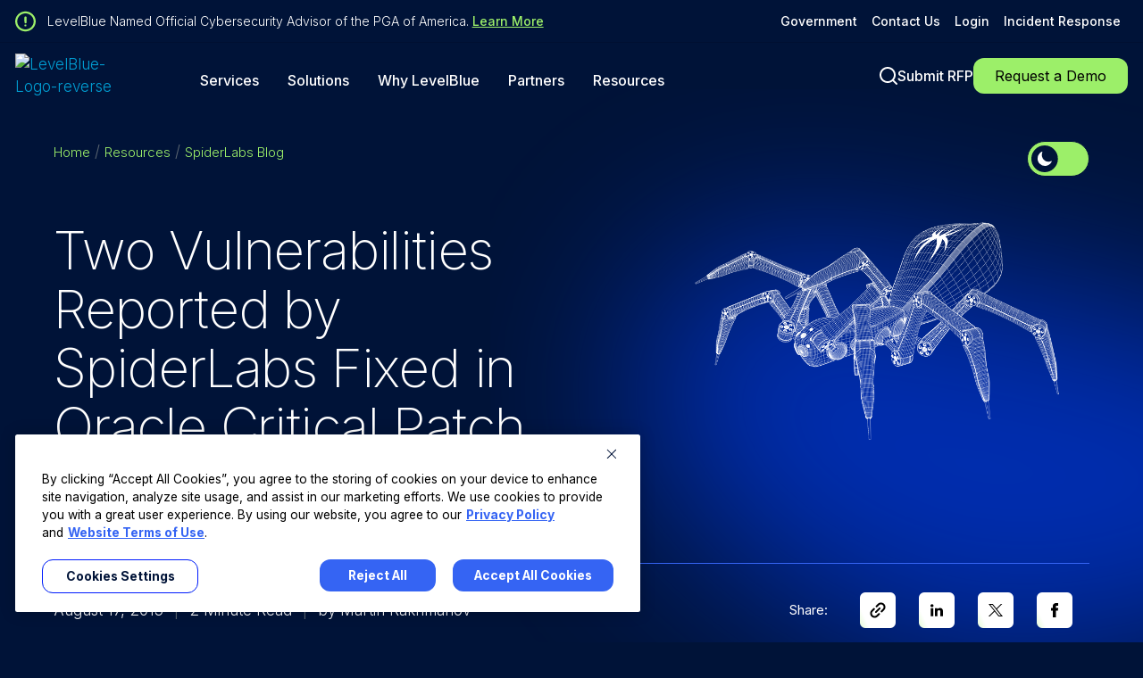

--- FILE ---
content_type: text/html; charset=UTF-8
request_url: https://levelblue.com/blogs/spiderlabs-blog/two-vulnerabilities-reported-by-spiderlabs-fixed-in-oracle-critical-patch-update-july-2015
body_size: 22329
content:
<!doctype html><html lang="en"><head>
    <meta charset="utf-8">    
    <title>Two Vulnerabilities Reported by SpiderLabs Fixed in Oracle Critical Patch Update July 2015</title>
    
    
      <link rel="apple-touch-icon" sizes="144x144" href="https://levelblue.com/hubfs/lb-web/graphic-elements/favicon.png">
      <link rel="icon" type="image/png" sizes="32x32" href="https://levelblue.com/hubfs/lb-web/graphic-elements/favicon.png">
      <link rel="shortcut icon" href="https://levelblue.com/hubfs/lb-web/graphic-elements/favicon.png">
    
   
    <meta name="description" content="In July, Oracle released a Critical Patch Update for multiple products including Oracle Database and MySQL, which included, among others, patches for two serious vulnerabilities discovered by Trustwave SpiderLabs. Below, I will examine the technical details of these vulnerabilities. Oracle...
">
    <style>
    @font-face { 
      font-family: "Inter";
      font-weight: 100;
      font-style: normal;
      font-display: swap;
      src: url("/_hcms/googlefonts/Inter/100.woff2") format("woff2"), url("/_hcms/googlefonts/Inter/100.woff") format("woff");
    }
    @font-face {
      font-family: "Inter";
      font-weight: 300;
      font-style: normal;
      font-display: swap;
      src: url("/_hcms/googlefonts/Inter/300.woff2") format("woff2"), url("/_hcms/googlefonts/Inter/300.woff") format("woff");
    }
    body {
      font-family: 'Inter', Arial, sans-serif;
      font-weight: 300;
      line-height: 150%;
      letter-spacing: 0;
    }
    </style>  
    <!-- Page CSS Starts Required v2 --> 
    
    
     
    <!-- Standard Header Includes -->
    <meta name="viewport" content="width=device-width, initial-scale=1">

    
    <meta property="og:description" content="In July, Oracle released a Critical Patch Update for multiple products including Oracle Database and MySQL, which included, among others, patches for two serious vulnerabilities discovered by Trustwave SpiderLabs. Below, I will examine the technical details of these vulnerabilities. Oracle...
">
    <meta property="og:title" content="Two Vulnerabilities Reported by SpiderLabs Fixed in Oracle Critical Patch Update July 2015">
    <meta name="twitter:description" content="In July, Oracle released a Critical Patch Update for multiple products including Oracle Database and MySQL, which included, among others, patches for two serious vulnerabilities discovered by Trustwave SpiderLabs. Below, I will examine the technical details of these vulnerabilities. Oracle...
">
    <meta name="twitter:title" content="Two Vulnerabilities Reported by SpiderLabs Fixed in Oracle Critical Patch Update July 2015">

    

    
    <link rel="stylesheet" href="https://levelblue.com/hubfs/hub_generated/template_assets/1/81597466170/1768999586964/template_main.min.css" position="head">
<link rel="stylesheet" href="https://levelblue.com/hubfs/hub_generated/template_assets/1/196857189792/1768999578542/template_child.min.css" position="head">
<style>
a.cta_button{-moz-box-sizing:content-box !important;-webkit-box-sizing:content-box !important;box-sizing:content-box !important;vertical-align:middle}.hs-breadcrumb-menu{list-style-type:none;margin:0px 0px 0px 0px;padding:0px 0px 0px 0px}.hs-breadcrumb-menu-item{float:left;padding:10px 0px 10px 10px}.hs-breadcrumb-menu-divider:before{content:'›';padding-left:10px}.hs-featured-image-link{border:0}.hs-featured-image{float:right;margin:0 0 20px 20px;max-width:50%}@media (max-width: 568px){.hs-featured-image{float:none;margin:0;width:100%;max-width:100%}}.hs-screen-reader-text{clip:rect(1px, 1px, 1px, 1px);height:1px;overflow:hidden;position:absolute !important;width:1px}
</style>

<link rel="stylesheet" href="https://levelblue.com/hubfs/hub_generated/template_assets/1/196853166381/1768999590678/template_blog-details.min.css">
<link class="hs-async-css" rel="preload" href="https://levelblue.com/hubfs/hub_generated/module_assets/1/196857189941/1768485175425/module_Global-Header.min.css" as="style" onload="this.onload=null;this.rel='stylesheet'">
<noscript><link rel="stylesheet" href="https://levelblue.com/hubfs/hub_generated/module_assets/1/196857189941/1768485175425/module_Global-Header.min.css"></noscript>

  <style>
  .header-section,
  .incidence-section,
  .login-section,
  .search-bg,
  .search-data,
  .megamenuRepeat {
    visibility: hidden
  }
    .hot-item-link, .hotline-title { display: none; }
  </style>
  

    <style>
      body, .blog-post_details-page {
        background: #001338;
      }
      .hs-blog-post #hs_cos_wrapper_module_16910398984436 .header-two-row {
        background: transparent;
      }
      .hs-blog-post .header-section,
      body.header-fixed:not(.header-moving) .hs-blog-post .header-section {
        background: transparent !important;
      }
    </style>
  

  <style>
    body.dark-theme .hs-blog-post .module-share-wrapper .share-btn a {
      background-color: #FFF !important;
      background: linear-gradient(65deg,#a6ecfc,#a6ecfc 25%,#fff 60%,#fff) !important;
      background: linear-gradient(65deg, #9CEF69, #9CEF69 25%, #fff 60%, #fff) !important;
    }
    body.light-theme .hs-blog-post .module-share-wrapper .share-btn a,
    .module-share-wrapper .share-btn a {
      background: linear-gradient(65deg, #9CEF69 0%, #9CEF69 25%, #001338 60%, #001338 100%) !important;
      background-color: #9CEF69 !important;
    }
    #hs_cos_wrapper_module_172236034181117 .module-share-wrapper {
  display:flex;
  flex-flow:row wrap;
  align-items:center;
  justify-content:flex-start;
}

#hs_cos_wrapper_module_172236034181117 .module-share-wrapper .share-text {
  margin-right:36px;
  font-weight:400;
  font-size:15px;
  line-height:150%;
  color:#000;
}

#hs_cos_wrapper_module_172236034181117 .module-share-wrapper .share-btn { margin-right:26px; }

#hs_cos_wrapper_module_172236034181117 .module-share-wrapper .share-btn:last-child { margin-right:0; }

#hs_cos_wrapper_module_172236034181117 .module-share-wrapper .share-btn a {
  width:40px;
  height:40px;
  text-indent:-9999px;
  overflow:hidden;
  border-radius:6px;
  display:block;
  position:relative;
  background-repeat:no-repeat;
  background-size:250% 100% !important;
  background-position:100% 0 !important;
}

@media (min-width:992px) {
  #hs_cos_wrapper_module_172236034181117 .module-share-wrapper .share-btn a:hover {
    background-size:100% 100% !important;
    background-position:100% 0 !important;
  }
}

#hs_cos_wrapper_module_172236034181117 .module-share-wrapper .share-btn a::after {
  position:absolute;
  top:0;
  left:0;
  right:0;
  bottom:0;
  content:"";
}

#hs_cos_wrapper_module_172236034181117 .module-share-wrapper .copy-link {
  position:relative;
  display:flex;
  justify-content:center;
}

#hs_cos_wrapper_module_172236034181117 .module-share-wrapper .copy-link .copied-link {
  position:absolute;
  background-color:rgba(213,222,229,1);
  color:#000;
  bottom:-50px;
  padding:8px;
  border-radius:6px;
  opacity:0;
  font-size:12px;
  white-space:nowrap;
  transition:opacity ease-in-out 0.3s;
}

#hs_cos_wrapper_module_172236034181117 .module-share-wrapper .copy-link.copy-indicator .copied-link { opacity:1; }

#hs_cos_wrapper_module_172236034181117 .module-share-wrapper .copy-link a::after { background:url("data:image/svg+xml,%3Csvg width='18' height='18' viewBox='0 0 18 18' fill='none' xmlns='http://www.w3.org/2000/svg'%3E%3Cpath d='M9.00016 1.92855L6.87884 4.04988C6.48993 4.43878 6.48993 5.07518 6.87884 5.46409C7.26774 5.853 7.90414 5.853 8.29305 5.46409L10.4144 3.34277C11.5811 2.17604 13.4903 2.17604 14.657 3.34277C15.8237 4.50949 15.8237 6.41868 14.657 7.58541L12.5357 9.70673C12.1468 10.0956 12.1468 10.732 12.5357 11.1209C12.9246 11.5099 13.561 11.5099 13.9499 11.1209L16.0712 8.99962C18.0228 7.04801 18.0228 3.88017 16.0712 1.92855C14.1196 -0.02306 10.9518 -0.0230601 9.00016 1.92855ZM6.17173 11.828C6.56064 12.217 7.19703 12.217 7.58594 11.828L11.8286 7.58541C12.2175 7.1965 12.2175 6.5601 11.8286 6.1712C11.4397 5.78229 10.8033 5.78229 10.4144 6.1712L6.17173 10.4138C5.78282 10.8027 5.78282 11.4391 6.17173 11.828ZM9.70726 12.5352L7.58594 14.6565C6.41922 15.8232 4.51003 15.8232 3.3433 14.6565C2.17658 13.4898 2.17658 11.5806 3.3433 10.4138L5.46462 8.29252C5.85353 7.90361 5.85353 7.26721 5.46462 6.8783C5.07571 6.48939 4.43932 6.48939 4.05041 6.8783L1.92909 8.99962C-0.0225261 10.9512 -0.0225261 14.1191 1.92909 16.0707C3.8807 18.0223 7.04854 18.0223 9.00016 16.0707L11.1215 13.9494C11.5104 13.5605 11.5104 12.9241 11.1215 12.5352C10.7326 12.1462 10.0962 12.1462 9.70726 12.5352Z' fill='white'/%3E%3C/svg%3E%0A") no-repeat center center; }

#hs_cos_wrapper_module_172236034181117 .module-share-wrapper .copy-link.link-copied a { background-color:cyan !important; }

#hs_cos_wrapper_module_172236034181117 .module-share-wrapper .share-linkedin a::after { background:url("data:image/svg+xml,%3Csvg width='14' height='14' viewBox='0 0 14 14' fill='none' xmlns='http://www.w3.org/2000/svg'%3E%3Cpath d='M3.17258 4.75635H0.286133V13.7247H3.17258V4.75635Z' fill='white'/%3E%3Cpath d='M1.71237 3.58398C2.65418 3.58398 3.41983 2.8415 3.41983 1.92968C3.41983 1.01787 2.65418 0.275391 1.71237 0.275391C0.770547 0.275391 0.00488281 1.01787 0.00488281 1.92968C0.00488281 2.8415 0.770547 3.58398 1.71237 3.58398Z' fill='white'/%3E%3Cpath d='M7.78885 9.01545C7.78885 7.75193 8.39187 7.00294 9.55051 7.00294C10.6143 7.00294 11.1225 7.72588 11.1225 9.01545V13.7243H13.9953V8.04501C13.9953 5.64173 12.5792 4.48242 10.6007 4.48242C8.62225 4.48242 7.78885 5.96738 7.78885 5.96738V4.75597H5.01758V13.7243H7.78885V9.01545Z' fill='white'/%3E%3C/svg%3E%0A") no-repeat center center; }

#hs_cos_wrapper_module_172236034181117 .module-share-wrapper .share-x a::after { background:url("data:image/svg+xml,%3Csvg width='16' height='14' viewBox='0 0 16 14' fill='none' xmlns='http://www.w3.org/2000/svg'%3E%3Cpath d='M0.0436253 0.0131836L6.21741 7.72027L0.00463867 13.9865H1.40288L6.84216 8.50032L11.2369 13.9865H15.9952L9.47408 5.84586L15.2569 0.0131836H13.8586L8.84933 5.06581L4.80191 0.0131836H0.0436253ZM2.09985 0.97478H4.28582L13.9387 13.0247H11.7527L2.09985 0.97478Z' fill='white'/%3E%3C/svg%3E%0A") no-repeat center center; }

#hs_cos_wrapper_module_172236034181117 .module-share-wrapper .share-facebook a::after { background:url("data:image/svg+xml,%3Csvg width='10' height='16' viewBox='0 0 10 16' fill='none' xmlns='http://www.w3.org/2000/svg'%3E%3Cpath d='M1.21705 8.5216H2.97091V15.7419C2.97091 15.8845 3.08642 16 3.22897 16H6.2027C6.34525 16 6.46076 15.8845 6.46076 15.7419V8.55561H8.47697C8.60807 8.55561 8.71836 8.45724 8.73333 8.32702L9.03955 5.66885C9.04796 5.59572 9.02479 5.52248 8.97586 5.46761C8.92688 5.4127 8.85679 5.38126 8.78324 5.38126H6.46087V3.71499C6.46087 3.2127 6.73132 2.95799 7.26479 2.95799C7.34082 2.95799 8.78324 2.95799 8.78324 2.95799C8.9258 2.95799 9.04131 2.84243 9.04131 2.69992V0.259974C9.04131 0.117419 8.9258 0.00190968 8.78324 0.00190968H6.6906C6.67584 0.0011871 6.64306 0 6.59475 0C6.23165 0 4.96956 0.0712774 3.97261 0.988439C2.86799 2.0048 3.02154 3.22173 3.05824 3.43272V5.38121H1.21705C1.07449 5.38121 0.958984 5.49672 0.958984 5.63928V8.26348C0.958984 8.40604 1.07449 8.5216 1.21705 8.5216Z' fill='white'/%3E%3C/svg%3E%0A") no-repeat center center; }

#hs_cos_wrapper_module_172236034181117 .module-share-wrapper .share-rss a::after { background:url("data:image/svg+xml,%3Csvg width='18' height='21' viewBox='0 0 18 21' fill='none' xmlns='http://www.w3.org/2000/svg'%3E%3Cpath d='M0 2.57143C0 1.86027 0.574554 1.28571 1.28571 1.28571C10.5187 1.28571 18 8.76696 18 18C18 18.7112 17.4254 19.2857 16.7143 19.2857C16.0031 19.2857 15.4286 18.7112 15.4286 18C15.4286 10.1893 9.09643 3.85714 1.28571 3.85714C0.574554 3.85714 0 3.28259 0 2.57143ZM0 16.7143C0 16.0323 0.270918 15.3782 0.753154 14.896C1.23539 14.4138 1.88944 14.1429 2.57143 14.1429C3.25341 14.1429 3.90747 14.4138 4.3897 14.896C4.87194 15.3782 5.14286 16.0323 5.14286 16.7143C5.14286 17.3963 4.87194 18.0503 4.3897 18.5326C3.90747 19.0148 3.25341 19.2857 2.57143 19.2857C1.88944 19.2857 1.23539 19.0148 0.753154 18.5326C0.270918 18.0503 0 17.3963 0 16.7143ZM1.28571 6.42857C7.67813 6.42857 12.8571 11.6076 12.8571 18C12.8571 18.7112 12.2826 19.2857 11.5714 19.2857C10.8603 19.2857 10.2857 18.7112 10.2857 18C10.2857 13.0299 6.2558 9 1.28571 9C0.574554 9 0 8.42545 0 7.71428C0 7.00312 0.574554 6.42857 1.28571 6.42857Z' fill='black'/%3E%3C/svg%3E%0A") no-repeat center center; }

@media screen and (max-width:768px) {
  #hs_cos_wrapper_module_172236034181117 .module-share-wrapper .share-text {
    margin-right:24px;
    font-weight:300;
  }

  #hs_cos_wrapper_module_172236034181117 .module-share-wrapper .share-btn { margin-right:20px; }
}

    body:not(.light-theme) .hs-blog-post .module-share-wrapper .share-text,
    .dark-theme.module-share-wrapper .share-text,
    body:not(.light-theme).hs-blog-post .module-share-wrapper .copy-link .copied-link,
    .dark-theme.module-share-wrapper .copy-link .copied-link {
      color: #FFF !important;
    }
    body:not(.light-theme) .hs-blog-post .module-share-wrapper .copy-link .copied-link {
      background-color: #000 !important;
      color: #FFF !important;
    }
    body:not(.light-theme).hs-blog-post .module-share-wrapper .share-btn a,
    .dark-theme.module-share-wrapper .share-btn a {
      background-color: #FFF !important;
      background: linear-gradient(65deg,#fff,#fff 25%,#a6ecfc 60%,#a6ecfc) !important;
    }
    body:not(.light-theme) .hs-blog-post .module-share-wrapper .copy-link a::after,
    .dark-theme.module-share-wrapper .copy-link a::after {
      background-image: url("data:image/svg+xml,%3Csvg width='18' height='18' viewBox='0 0 18 18' fill='none' xmlns='http://www.w3.org/2000/svg'%3E%3Cpath d='M9.00016 1.92855L6.87884 4.04988C6.48993 4.43878 6.48993 5.07518 6.87884 5.46409C7.26774 5.853 7.90414 5.853 8.29305 5.46409L10.4144 3.34277C11.5811 2.17604 13.4903 2.17604 14.657 3.34277C15.8237 4.50949 15.8237 6.41868 14.657 7.58541L12.5357 9.70673C12.1468 10.0956 12.1468 10.732 12.5357 11.1209C12.9246 11.5099 13.561 11.5099 13.9499 11.1209L16.0712 8.99962C18.0228 7.04801 18.0228 3.88017 16.0712 1.92855C14.1196 -0.02306 10.9518 -0.0230601 9.00016 1.92855ZM6.17173 11.828C6.56064 12.217 7.19703 12.217 7.58594 11.828L11.8286 7.58541C12.2175 7.1965 12.2175 6.5601 11.8286 6.1712C11.4397 5.78229 10.8033 5.78229 10.4144 6.1712L6.17173 10.4138C5.78282 10.8027 5.78282 11.4391 6.17173 11.828ZM9.70726 12.5352L7.58594 14.6565C6.41922 15.8232 4.51003 15.8232 3.3433 14.6565C2.17658 13.4898 2.17658 11.5806 3.3433 10.4138L5.46462 8.29252C5.85353 7.90361 5.85353 7.26721 5.46462 6.8783C5.07571 6.48939 4.43932 6.48939 4.05041 6.8783L1.92909 8.99962C-0.0225261 10.9512 -0.0225261 14.1191 1.92909 16.0707C3.8807 18.0223 7.04854 18.0223 9.00016 16.0707L11.1215 13.9494C11.5104 13.5605 11.5104 12.9241 11.1215 12.5352C10.7326 12.1462 10.0962 12.1462 9.70726 12.5352Z' fill='black'/%3E%3C/svg%3E%0A") !important;
    }
    body:not(.light-theme) .hs-blog-post .module-share-wrapper .share-linkedin a::after,
    .dark-theme.module-share-wrapper .share-linkedin a::after {
      background-image: url("data:image/svg+xml,%3Csvg width='14' height='14' viewBox='0 0 14 14' fill='none' xmlns='http://www.w3.org/2000/svg'%3E%3Cpath d='M3.17258 4.75635H0.286133V13.7247H3.17258V4.75635Z' fill='black'/%3E%3Cpath d='M1.71237 3.58398C2.65418 3.58398 3.41983 2.8415 3.41983 1.92968C3.41983 1.01787 2.65418 0.275391 1.71237 0.275391C0.770547 0.275391 0.00488281 1.01787 0.00488281 1.92968C0.00488281 2.8415 0.770547 3.58398 1.71237 3.58398Z' fill='black'/%3E%3Cpath d='M7.78885 9.01545C7.78885 7.75193 8.39187 7.00294 9.55051 7.00294C10.6143 7.00294 11.1225 7.72588 11.1225 9.01545V13.7243H13.9953V8.04501C13.9953 5.64173 12.5792 4.48242 10.6007 4.48242C8.62225 4.48242 7.78885 5.96738 7.78885 5.96738V4.75597H5.01758V13.7243H7.78885V9.01545Z' fill='black'/%3E%3C/svg%3E%0A") !important;
    }
    body:not(.light-theme) .hs-blog-post .module-share-wrapper .share-x a::after,
    .dark-theme.module-share-wrapper .share-x a::after {
      background-image: url("data:image/svg+xml,%3Csvg width='16' height='14' viewBox='0 0 16 14' fill='none' xmlns='http://www.w3.org/2000/svg'%3E%3Cpath d='M0.0436253 0.0131836L6.21741 7.72027L0.00463867 13.9865H1.40288L6.84216 8.50032L11.2369 13.9865H15.9952L9.47408 5.84586L15.2569 0.0131836H13.8586L8.84933 5.06581L4.80191 0.0131836H0.0436253ZM2.09985 0.97478H4.28582L13.9387 13.0247H11.7527L2.09985 0.97478Z' fill='black'/%3E%3C/svg%3E%0A") !important;
    }
    body:not(.light-theme) .hs-blog-post .module-share-wrapper .share-facebook a::after,
    .dark-theme.module-share-wrapper .share-facebook a::after {
      background-image: url("data:image/svg+xml,%3Csvg width='10' height='16' viewBox='0 0 10 16' fill='none' xmlns='http://www.w3.org/2000/svg'%3E%3Cpath d='M1.21705 8.5216H2.97091V15.7419C2.97091 15.8845 3.08642 16 3.22897 16H6.2027C6.34525 16 6.46076 15.8845 6.46076 15.7419V8.55561H8.47697C8.60807 8.55561 8.71836 8.45724 8.73333 8.32702L9.03955 5.66885C9.04796 5.59572 9.02479 5.52248 8.97586 5.46761C8.92688 5.4127 8.85679 5.38126 8.78324 5.38126H6.46087V3.71499C6.46087 3.2127 6.73132 2.95799 7.26479 2.95799C7.34082 2.95799 8.78324 2.95799 8.78324 2.95799C8.9258 2.95799 9.04131 2.84243 9.04131 2.69992V0.259974C9.04131 0.117419 8.9258 0.00190968 8.78324 0.00190968H6.6906C6.67584 0.0011871 6.64306 0 6.59475 0C6.23165 0 4.96956 0.0712774 3.97261 0.988439C2.86799 2.0048 3.02154 3.22173 3.05824 3.43272V5.38121H1.21705C1.07449 5.38121 0.958984 5.49672 0.958984 5.63928V8.26348C0.958984 8.40604 1.07449 8.5216 1.21705 8.5216Z' fill='black'/%3E%3C/svg%3E%0A") !important;
    }
  </style>

<link class="hs-async-css" rel="preload" href="https://levelblue.com/hubfs/hub_generated/module_assets/1/196857189889/1767808100983/module_promotional-interrupter.min.css" as="style" onload="this.onload=null;this.rel='stylesheet'">
<noscript><link rel="stylesheet" href="https://levelblue.com/hubfs/hub_generated/module_assets/1/196857189889/1767808100983/module_promotional-interrupter.min.css"></noscript>

<style>
#hs_cos_wrapper_module_17228780589192 .blog_interruptor,
#hs_cos_wrapper_module_17228780589192 .video_interruptor {
  padding:32px 0;
  margin:54px 0;
  display:flex;
  gap:64px;
  justify-content:space-between;
}

#hs_cos_wrapper_module_17228780589192 .blog_interruptor .blog-interrupter_content,
#hs_cos_wrapper_module_17228780589192 .blog_interruptor .blog-interrupter_content * {
  font-weight:300;
  font-size:26px;
  line-height:130%;
  letter-spacing:-0.01em;
  flex:1;
}

#hs_cos_wrapper_module_17228780589192 .blog_interruptor a.btn-solid { color:white !important; }

#hs_cos_wrapper_module_17228780589192 .blog_interruptor a,
#hs_cos_wrapper_module_17228780589192 .video_interruptor a {
  text-decoration:none !important;
  min-width:fit-content;
  font-size:18px !important;
  line-height:120% !important;
  letter-spacing:-0.01em !important;
}

@media (min-width:1024px) {
  #hs_cos_wrapper_module_17228780589192 .blog_interruptor {
    border-top:0;
    background:radial-gradient(40% 125% at 50% 0%,#EFFCFF 60%,transparent 100%);
    position:relative;
    padding-top:48px;
  }

  #hs_cos_wrapper_module_17228780589192 .blog_interruptor::before {
    height:1px;
    width:100%;
    background:#000;
    content:"";
    position:absolute;
    top:16px;
    left:0;
  }
}

@media (max-width:1024px) {
  #hs_cos_wrapper_module_17228780589192 .blog_interruptor,
  #hs_cos_wrapper_module_17228780589192 .video_interruptor {
    padding:48px 0 45px;
    margin:40px 0;
    gap:30px;
    justify-content:space-between;
    flex-direction:column;
    align-items:flex-start;
    border-top:0;
    background-image:url("data:image/svg+xml,%3Csvg width='375' height='213' viewBox='0 0 375 213' fill='none' xmlns='http://www.w3.org/2000/svg'%3E%3Crect width='375' height='213' transform='translate(0 0.000976562)' fill='url(%23paint0_radial_66_5534)'/%3E%3Cdefs%3E%3CradialGradient id='paint0_radial_66_5534' cx='0' cy='0' r='1' gradientUnits='userSpaceOnUse' gradientTransform='translate(187 -0.00169004) scale(188 248.721)'%3E%3Cstop offset='0.3' stop-color='%23EFFCFF'/%3E%3Cstop offset='0.9' stop-color='white'/%3E%3C/radialGradient%3E%3C/defs%3E%3C/svg%3E%0A");
    background-position:top center;
    background-repeat:no-repeat;
    position:relative;
  }

  #hs_cos_wrapper_module_17228780589192 .blog_interruptor::before,
  #hs_cos_wrapper_module_17228780589192 .video_interruptor::before {
    height:1px;
    width:100%;
    background:#000;
    content:"";
    position:absolute;
    top:16px;
    left:0;
  }

  #hs_cos_wrapper_module_17228780589192 .blog_interruptor span {
    font-size:20px;
    line-height:130%;
  }
}

/* Blog Interruptor Styles */
/* Dark Theme */
body.dark-theme .blog_interruptor,
body.dark-theme .video_interruptor {
  border-top: 1px solid #fff;
  border-bottom: 1px solid #fff;
}
body.dark-theme .blog_interruptor::before,
body.dark-theme .video_interruptor::before {
  background: #FFF !important;
}
body.dark-theme .blog_interruptor .blog-interrupter_content,
body.dark-theme .blog_interruptor .blog-interrupter_content *,
body.dark-theme .video_interruptor .blog-interrupter_content,
body.dark-theme .video_interruptor .blog-interrupter_content * {
  color: #FFFFFF;
}
body.dark-theme .blog_interruptor a::after {
  background-image: url("data:image/svg+xml,%3Csvg width='15' height='16' viewBox='0 0 15 16' fill='none' xmlns='http://www.w3.org/2000/svg'%3E%3Cpath fill-rule='evenodd' clip-rule='evenodd' d='M7.14645 0.646447C7.34171 0.451184 7.65829 0.451184 7.85355 0.646447L14.8536 7.64645C14.9473 7.74021 15 7.86739 15 8C15 8.13261 14.9473 8.25979 14.8536 8.35355L7.85355 15.3536C7.65829 15.5488 7.34171 15.5488 7.14645 15.3536C6.95118 15.1583 6.95118 14.8417 7.14645 14.6464L13.2929 8.5H0.5C0.223858 8.5 0 8.27614 0 8C0 7.72386 0.223858 7.5 0.5 7.5H13.2929L7.14645 1.35355C6.95118 1.15829 6.95118 0.841709 7.14645 0.646447Z' fill='white'/%3E%3C/svg%3E%0A")
}
body.dark-theme .blog_interruptor a:hover::after {
  background-image: url("data:image/svg+xml,%3Csvg width='17' height='16' viewBox='0 0 17 16' fill='none' xmlns='http://www.w3.org/2000/svg'%3E%3Cpath fill-rule='evenodd' clip-rule='evenodd' d='M8.5848 0.646447C8.78006 0.451184 9.09665 0.451184 9.29191 0.646447L16.2919 7.64645C16.3857 7.74021 16.4384 7.86739 16.4384 8C16.4384 8.13261 16.3857 8.25979 16.2919 8.35355L9.29191 15.3536C9.09665 15.5488 8.78006 15.5488 8.5848 15.3536C8.38954 15.1583 8.38954 14.8417 8.5848 14.6464L14.7312 8.5H1.93835C1.66221 8.5 1.43835 8.27614 1.43835 8C1.43835 7.72386 1.66221 7.5 1.93835 7.5H14.7312L8.5848 1.35355C8.38954 1.15829 8.38954 0.841709 8.5848 0.646447Z' fill='white' stroke='white' stroke-linecap='round' stroke-linejoin='round'/%3E%3C/svg%3E%0A")
}
/* Video Button */
body.dark-theme .video_interruptor a.btn.btn-link.text-warning {
  color: #A6ECFC !important;
  text-decoration: none !important;
  align-items: center;
}
body.dark-theme .video_interruptor a.btn.btn-link.text-warning:hover {
  color: #FFF !important;
}

body.dark-theme .video_interruptor a.btn.btn-link.text-warning::after {
  background-image: url("data:image/svg+xml,%3Csvg width='24' height='24' viewBox='0 0 44 44' fill='none' xmlns='http://www.w3.org/2000/svg'%3E%3Ccircle cx='22' cy='22' r='21.5' stroke='%23A6ECFC'/%3E%3Cpath d='M30.4687 21.134C31.1354 21.5189 31.1354 22.4811 30.4687 22.866L18.5156 29.7672C17.849 30.1521 17.0156 29.6709 17.0156 28.9011L17.0156 15.0989C17.0156 14.3291 17.849 13.8479 18.5156 14.2328L30.4687 21.134Z' fill='white'/%3E%3C/svg%3E%0A");
}
@media (min-width: 1024px) {
  body.dark-theme .blog_interruptor {
  background: radial-gradient(40% 125% at 50% 0%, rgba(53,100,243,0.4) 60%, transparent 100%) !important;
  }
  body.dark-theme .blog_interruptor::before {
    background: #fff !important;
  }
}
@media (max-width: 1024px) {
  body.dark-theme .blog_interruptor,
  body.dark-theme .video_interruptor {
    
     background-image: url("data:image/svg+xml,%3Csvg xmlns='http://www.w3.org/2000/svg' width='311' height='177' viewBox='0 0 311 177' fill='none'%3E%3Cg opacity='0.4' filter='url(%23filter0_f_4811_2992)'%3E%3Cpath d='M278 -25.6367C278 42.2943 222.931 97.3633 155 97.3633C87.069 97.3633 32 42.2943 32 -25.6367C32 -93.5677 87.069 -148.637 155 -148.637C222.931 -148.637 278 -93.5677 278 -25.6367Z' fill='%232043B0'/%3E%3C/g%3E%3Cdefs%3E%3Cfilter id='filter0_f_4811_2992' x='-98' y='-278.637' width='506' height='506' filterUnits='userSpaceOnUse' color-interpolation-filters='sRGB'%3E%3CfeFlood flood-opacity='0' result='BackgroundImageFix'/%3E%3CfeBlend mode='normal' in='SourceGraphic' in2='BackgroundImageFix' result='shape'/%3E%3CfeGaussianBlur stdDeviation='65' result='effect1_foregroundBlur_4811_2992'/%3E%3C/filter%3E%3C/defs%3E%3C/svg%3E") !important;
  }
}

</style>

<link rel="stylesheet" href="https://levelblue.com/hubfs/hub_generated/module_assets/1/196857189935/1761241856638/module_blog-featured-resources.min.css">
<link rel="stylesheet" href="https://levelblue.com/hubfs/hub_generated/module_assets/1/196857189901/1767808101305/module_related-offerings.min.css">
<link class="hs-async-css" rel="preload" href="https://levelblue.com/hubfs/hub_generated/module_assets/1/196853166508/1765394620675/module_Global-Footer.min.css" as="style" onload="this.onload=null;this.rel='stylesheet'">
<noscript><link rel="stylesheet" href="https://levelblue.com/hubfs/hub_generated/module_assets/1/196853166508/1765394620675/module_Global-Footer.min.css"></noscript>
<style>
  @font-face {
    font-family: "Inter";
    font-weight: 200;
    font-style: normal;
    font-display: swap;
    src: url("/_hcms/googlefonts/Inter/200.woff2") format("woff2"), url("/_hcms/googlefonts/Inter/200.woff") format("woff");
  }
  @font-face {
    font-family: "Inter";
    font-weight: 700;
    font-style: normal;
    font-display: swap;
    src: url("/_hcms/googlefonts/Inter/700.woff2") format("woff2"), url("/_hcms/googlefonts/Inter/700.woff") format("woff");
  }
  @font-face {
    font-family: "Inter";
    font-weight: 500;
    font-style: normal;
    font-display: swap;
    src: url("/_hcms/googlefonts/Inter/500.woff2") format("woff2"), url("/_hcms/googlefonts/Inter/500.woff") format("woff");
  }
  @font-face {
    font-family: "Inter";
    font-weight: 400;
    font-style: normal;
    font-display: swap;
    src: url("/_hcms/googlefonts/Inter/regular.woff2") format("woff2"), url("/_hcms/googlefonts/Inter/regular.woff") format("woff");
  }
  @font-face {
    font-family: "Inter";
    font-weight: 700;
    font-style: normal;
    font-display: swap;
    src: url("/_hcms/googlefonts/Inter/700.woff2") format("woff2"), url("/_hcms/googlefonts/Inter/700.woff") format("woff");
  }
</style>

    <script type="application/ld+json">
{
  "mainEntityOfPage" : {
    "@type" : "WebPage",
    "@id" : "https://levelblue.com/blogs/spiderlabs-blog/two-vulnerabilities-reported-by-spiderlabs-fixed-in-oracle-critical-patch-update-july-2015"
  },
  "author" : {
    "name" : "Martin Rakhmanov",
    "url" : "https://levelblue.com/blogs/spiderlabs-blog/author/martin-rakhmanov",
    "@type" : "Person"
  },
  "headline" : "Two Vulnerabilities Reported by SpiderLabs Fixed in Oracle Critical Patch Update July 2015",
  "datePublished" : "2015-08-17T05:00:00.000Z",
  "publisher" : {
    "name" : "Trustwave Holdings, Inc.",
    "logo" : {
      "url" : "https://levelblue.com/hubfs/lb-web/logos/LevelBlue-Logo-Dark.svg",
      "@type" : "ImageObject"
    },
    "@type" : "Organization"
  },
  "@context" : "https://schema.org",
  "@type" : "BlogPosting"
}
</script>


    
<!--  Added by GoogleTagManager integration -->
<script>
var _hsp = window._hsp = window._hsp || [];
window.dataLayer = window.dataLayer || [];
function gtag(){dataLayer.push(arguments);}

var useGoogleConsentModeV2 = true;
var waitForUpdateMillis = 1000;



var hsLoadGtm = function loadGtm() {
    if(window._hsGtmLoadOnce) {
      return;
    }

    if (useGoogleConsentModeV2) {

      gtag('set','developer_id.dZTQ1Zm',true);

      gtag('consent', 'default', {
      'ad_storage': 'denied',
      'analytics_storage': 'denied',
      'ad_user_data': 'denied',
      'ad_personalization': 'denied',
      'wait_for_update': waitForUpdateMillis
      });

      _hsp.push(['useGoogleConsentModeV2'])
    }

    (function(w,d,s,l,i){w[l]=w[l]||[];w[l].push({'gtm.start':
    new Date().getTime(),event:'gtm.js'});var f=d.getElementsByTagName(s)[0],
    j=d.createElement(s),dl=l!='dataLayer'?'&l='+l:'';j.async=true;j.src=
    'https://www.googletagmanager.com/gtm.js?id='+i+dl;f.parentNode.insertBefore(j,f);
    })(window,document,'script','dataLayer','GTM-MDR2VF97');

    window._hsGtmLoadOnce = true;
};

_hsp.push(['addPrivacyConsentListener', function(consent){
  if(consent.allowed || (consent.categories && consent.categories.analytics)){
    hsLoadGtm();
  }
}]);

</script>

<!-- /Added by GoogleTagManager integration -->



<meta property="og:url" content="https://levelblue.com/blogs/spiderlabs-blog/two-vulnerabilities-reported-by-spiderlabs-fixed-in-oracle-critical-patch-update-july-2015">
<meta name="twitter:card" content="summary">

<link rel="canonical" href="https://levelblue.com/blogs/spiderlabs-blog/two-vulnerabilities-reported-by-spiderlabs-fixed-in-oracle-critical-patch-update-july-2015">

<meta property="og:type" content="article">
<link rel="alternate" type="application/rss+xml" href="https://levelblue.com/blogs/spiderlabs-blog/rss.xml">
<meta name="twitter:domain" content="levelblue.com">
<script src="//platform.linkedin.com/in.js" type="text/javascript">
    lang: en_US
</script>

<meta http-equiv="content-language" content="en">







    <!-- Facebook Meta Tags -->
    <meta property="og:url" content="https://levelblue.com/blogs/spiderlabs-blog/two-vulnerabilities-reported-by-spiderlabs-fixed-in-oracle-critical-patch-update-july-2015">
    <meta property="og:type" content="website">
    <meta property="og:title" content="Two Vulnerabilities Reported by SpiderLabs Fixed in Oracle Critical Patch Update July 2015">
    <meta property="og:description" content="In July, Oracle released a Critical Patch Update for multiple products including Oracle Database and MySQL, which included, among others, patches for two serious vulnerabilities discovered by Trustwave SpiderLabs. Below, I will examine the technical details of these vulnerabilities. Oracle...
">
    <meta property="og:image" content="https://levelblue.com/hubfs/lb-web/social/metadata.webp">
    <meta property="og:image:type" content="image/webp">
    <meta property="og:image:width" content="1200">
    <meta property="og:image:height" content="630">

    <meta property="og:image" content="https://levelblue.com/hubfs/lb-web/social/metadata-square.webp">
    <meta property="og:image:type" content="image/webp">
    <meta property="og:image:width" content="1200">
    <meta property="og:image:height" content="1200">
    
    <meta property="og:image" content="https://levelblue.com/hubfs/lb-web/social/metadata.jpg">
    <meta property="og:image:type" content="image/jpeg">
    <meta property="og:image:width" content="1200">
    <meta property="og:image:height" content="630">
    
    <!-- Twitter Meta Tags -->
    <meta name="twitter:card" content="summary_large_image">
    <meta property="twitter:domain" content="trustwave.com">
    <meta property="twitter:url" content="https://levelblue.com/blogs/spiderlabs-blog/two-vulnerabilities-reported-by-spiderlabs-fixed-in-oracle-critical-patch-update-july-2015">
    <meta name="twitter:title" content="Two Vulnerabilities Reported by SpiderLabs Fixed in Oracle Critical Patch Update July 2015">
    <meta name="twitter:description" content="In July, Oracle released a Critical Patch Update for multiple products including Oracle Database and MySQL, which included, among others, patches for two serious vulnerabilities discovered by Trustwave SpiderLabs. Below, I will examine the technical details of these vulnerabilities. Oracle...
">
    <meta name="twitter:image" content="https://levelblue.com/hubfs/lb-web/social/metadata.webp">

  <meta name="generator" content="HubSpot"></head>
	
	
	
	
	

	

	
	
	
	

	
	
	  
	
	
		
  <body class="template-header-default" id="202118666629">
<!--  Added by GoogleTagManager integration -->
<noscript><iframe src="https://www.googletagmanager.com/ns.html?id=GTM-MDR2VF97" height="0" width="0" style="display:none;visibility:hidden"></iframe></noscript>

<!-- /Added by GoogleTagManager integration -->

    <div class="body-wrapper   hs-content-id-202118666629 hs-blog-post hs-blog-id-199456657586">
		  
      
      
      <div id="hs_cos_wrapper_module_16910398984436" class="hs_cos_wrapper hs_cos_wrapper_widget hs_cos_wrapper_type_module" style="" data-hs-cos-general-type="widget" data-hs-cos-type="module">
<div class="header-section lb">
  <div class="header-two-row">
    <div class="container site-content">
      <div class="header-first-row first-row-lb">
      
        <div class="first-two-col">
          <div class="f-left">
            <div class="f-left-inr">
              <div class="icon-two-col">
                <div class="icon-left-q">
                  
                  <svg xmlns="http://www.w3.org/2000/svg" xmlns:xlink="http://www.w3.org/1999/xlink" version="1.1" id="Layer_1" x="0px" y="0px" width="24px" height="24px" viewbox="0 0 24 24" enable-background="new 0 0 24 24" xml:space="preserve">
                    <g>
                      <path fill="#ED1A3D" d="M12,0c6.6,0,12,5.4,12,12c0,6.6-5.4,12-12,12C5.3,24,0,18.6,0,12C0,5.4,5.4,0,12,0z M21.6,12   c0-5.3-4.3-9.6-9.6-9.6c-5.3,0-9.6,4.3-9.6,9.6c0,5.3,4.3,9.6,9.6,9.6C17.3,21.6,21.6,17.3,21.6,12z" />
                      <path fill="#ED1A3D" d="M10.8,10.2c0-1,0-2,0-3c0-0.6,0.4-1.1,1.1-1.2c0.6-0.1,1.1,0.3,1.3,0.8c0,0.1,0.1,0.2,0.1,0.4c0,2,0,4,0,6   c0,0.6-0.4,1.1-1,1.2c-0.5,0.1-1.1-0.3-1.3-0.8c-0.1-0.2-0.1-0.3-0.1-0.5C10.8,12.1,10.8,11.2,10.8,10.2   C10.8,10.2,10.8,10.2,10.8,10.2z" />
                      <path fill="#ED1A3D" d="M13.2,16.8c0,0.7-0.5,1.2-1.2,1.2c-0.7,0-1.2-0.5-1.2-1.2c0-0.7,0.5-1.2,1.2-1.2   C12.7,15.6,13.2,16.1,13.2,16.8z" />
                    </g>
                  </svg>
                  
                </div>
                <div class="icon-right-q">
                  
                  <div class="i-content-right">
                    <p>LevelBlue Named Official Cybersecurity Advisor of the PGA of America. <a href="https://levelblue.com/newsroom/press-releases/levelblue-named-official-cybersecurity-advisor-of-the-pga-of-america-pga-championship-and-kpmg-womens-pga-championship/">Learn more</a></p>
                  </div>
                  
                </div>
              </div>
            </div>
          </div>
          <div class="f-right">
            <div class="f-r-inr">
              <div class="f-list-items">
                <ul>
                  
                  <li>
                    
                    
                    <a href="https://levelblue.com/solutions/government/">
                      Government
                    </a>
                  </li>
                  
                  
                  <li>
                    
                    
                    <a href="https://levelblue.com/company/contact/">Contact Us
                    </a>
                  </li>
                  
                  
                  <li>
                    
                    
                    <a href="javascript:void(0)">Login
                    </a>
                    <div class="login-wrapper">
                      <div class="login-section">
                        <div class="login-sec-inr">
                          <div class="login-two-row">
                            <div class="login-f-row">
                              <div class="log-logo">
                                
                              </div>
                              <div class="login-link-buton">
                                
                                
                                <a href="https://success.alienvault.com/s/" target="_blank" rel="noopener">USM Anywhere Login
                                </a>
                              </div>
                              <div class="what-link">
                                
                                
                                <a href="https://fusion.trustwave.com/fusion-auth/#/" target="_blank" rel="noopener">Fusion Platform Login
                                </a>
                              </div>
                            </div>
                            <div class="login-s-row">
                              <div class="login-last-bnt">
                                
                                
                                <a href="https://console.us.mailmarshal.cloud/" target="_blank" rel="noopener">MailMarshal Cloud Login
                                </a>
                              </div>
                            </div>
                          </div>
                        </div>
                      </div>  
                    </div>
                  </li>
                  
                  
                  <li>
                    
                    
                    <a href="javascript:void(0)">Incident Response
                    </a>
                    <div class="incidence-section">
                      <div class="incidence-sec-inr">
                        <div class="indic-two-row">
                          <div class="indic-f-row">
                            
                            <div class="indics-title">
                              <h6>
                                Experiencing a security breach?
                              </h6>
                            </div>
                            
                            
                            <div class="indics-content">
                              <p>Access immediate incident response support, available 24/7</p>
                            </div>
                            
                            
                            <div class="hotline-title">
                              24 HOUR HOTLINES
                            </div>
                            
                          </div>
                          <div class="indic-sec-row">
                            <div class="hot-item-link">
                              <ul>
                                
                                <li>
                                  
                                  <span>
                                    AMERICAS
                                  </span>
                                  
                                  
                                  <span>
                                    
                                    
                                    <a href="tel:+18554384305">+1 855 438 4305
                                    </a>
                                  </span>
                                  
                                </li>
                                
                                <li>
                                  
                                  <span>
                                    EMEA
                                  </span>
                                  
                                  
                                  <span>
                                    
                                    
                                    <a href="tel:+448081687370">+44 8081687370
                                    </a>
                                  </span>
                                  
                                </li>
                                
                                <li>
                                  
                                  <span>
                                    AUSTRALIA
                                  </span>
                                  
                                  
                                  <span>
                                    
                                    
                                    <a href="tel:+611300901211">+61 1300901211
                                    </a>
                                  </span>
                                  
                                </li>
                                
                                <li>
                                  
                                  <span>
                                    SINGAPORE
                                  </span>
                                  
                                  
                                  <span>
                                    
                                    
                                    <a href="tel:+6568175019">+65 68175019
                                    </a>
                                  </span>
                                  
                                </li>
                                
                              </ul>
                            </div>
                            
                            <div class="indic-last-col">
                              
                              
                              <a href="https://levelblue.com/company/security-breach/">Recommended Actions
                              </a>
                            </div>
                            
                          </div>
                        </div>
                      </div>
                    </div>
                  </li>
                  
                </ul>
              </div>
            </div>
          </div>
        </div>
      
      </div>
    </div>
  </div>
  <div class="header-second-row">
    <div class="container site-content">
      <div class="header-sec-inr">
        <div class="header-three-col">
          <div class="header-left">
            <div class="header-logo header-normal">
              
              <span id="hs_cos_wrapper_module_16910398984436_" class="hs_cos_wrapper hs_cos_wrapper_widget hs_cos_wrapper_type_logo" style="" data-hs-cos-general-type="widget" data-hs-cos-type="logo"><a href="https://www.levelblue.com/" id="hs-link-module_16910398984436_" style="border-width:0px;border:0px;"><img src="https://levelblue.com/hubfs/lb-web/logos/LevelBlue-Logo-reverse.svg" class="hs-image-widget " height="28" style="height: auto;width:147px;border-width:0px;border:0px;" width="147" alt="LevelBlue-Logo-reverse" title="LevelBlue-Logo-reverse" loading=""></a></span>
            </div>
            <div class="header-logo header-sticky" style="display: none;">
              
              <span id="hs_cos_wrapper_module_16910398984436_" class="hs_cos_wrapper hs_cos_wrapper_widget hs_cos_wrapper_type_logo" style="" data-hs-cos-general-type="widget" data-hs-cos-type="logo"><a href="https://www.levelblue.com/" id="hs-link-module_16910398984436_" style="border-width:0px;border:0px;"><img src="https://levelblue.com/hubfs/lb-web/logos/LevelBlue-Logo-Dark.svg" class="hs-image-widget " height="28" style="height: auto;width:147px;border-width:0px;border:0px;" width="147" alt="LevelBlue-Logo-Dark" title="LevelBlue-Logo-Dark" loading=""></a></span>
            </div>
          </div>
          <div class="header-middle-sec">
            
            <div class="open-menu">
              <a href="javascript:void(0)" class="expandMenu">
                <i></i>
                <i></i>
                <i></i>
              </a>
            </div>
            
            <div class="bodyclass">
              <div class="headernavigation">
                <div class="header-main-clswq">
                  <div class="mobile-menu-s">
                    <div class="m-first-cols">
                      <div class="m-left-u">
                        <div class="m-logo">
                          

                          <span id="hs_cos_wrapper_module_16910398984436_" class="hs_cos_wrapper hs_cos_wrapper_widget hs_cos_wrapper_type_logo" style="" data-hs-cos-general-type="widget" data-hs-cos-type="logo"><a href="https://www.levelblue.com/" id="hs-link-module_16910398984436_" style="border-width:0px;border:0px;"><img src="https://levelblue.com/hubfs/lb-web/logos/LevelBlue-Logo-Dark.svg" class="hs-image-widget " height="28" style="height: auto;width:147px;border-width:0px;border:0px;" width="147" alt="LevelBlue-Logo-Dark" title="LevelBlue-Logo-Dark" loading=""></a></span>

                        </div>
                      </div>
                      <div class="m-right-u">
                        <div class="m-close-icon">
                          <svg clip-rule="evenodd" fill-rule="evenodd" stroke-linejoin="round" stroke-miterlimit="2" viewbox="0 0 24 24" xmlns="http://www.w3.org/2000/svg"><path d="m12 10.93 5.719-5.72c.146-.146.339-.219.531-.219.404 0 .75.324.75.749 0 .193-.073.385-.219.532l-5.72 5.719 5.719 5.719c.147.147.22.339.22.531 0 .427-.349.75-.75.75-.192 0-.385-.073-.531-.219l-5.719-5.719-5.719 5.719c-.146.146-.339.219-.531.219-.401 0-.75-.323-.75-.75 0-.192.073-.384.22-.531l5.719-5.719-5.72-5.719c-.146-.147-.219-.339-.219-.532 0-.425.346-.749.75-.749.192 0 .385.073.531.219z" /></svg>
                        </div>
                      </div>
                    </div>
                    <div class="reques-demo">
                      
                      <div class="search-right">
                        <div class="demo-link">
                          
                          
                          <a href="#navdemo-form">Request a Demo
                          </a>
                        </div>
                      </div>
                      
                    </div>
                  </div>
                  <span id="hs_cos_wrapper_module_16910398984436_" class="hs_cos_wrapper hs_cos_wrapper_widget hs_cos_wrapper_type_menu" style="" data-hs-cos-general-type="widget" data-hs-cos-type="menu"><div id="hs_menu_wrapper_module_16910398984436_" class="hs-menu-wrapper active-branch no-flyouts hs-menu-flow-horizontal" role="navigation" data-sitemap-name="default" data-menu-id="201559926137" aria-label="Navigation Menu">
 <ul role="menu">
  <li class="hs-menu-item hs-menu-depth-1" role="none"><a href="javascript:;" role="menuitem">Services</a></li>
  <li class="hs-menu-item hs-menu-depth-1" role="none"><a href="javascript:;" role="menuitem">Solutions</a></li>
  <li class="hs-menu-item hs-menu-depth-1" role="none"><a href="javascript:;" role="menuitem">Why LevelBlue</a></li>
  <li class="hs-menu-item hs-menu-depth-1" role="none"><a href="javascript:;" role="menuitem">Partners</a></li>
  <li class="hs-menu-item hs-menu-depth-1" role="none"><a href="javascript:;" role="menuitem">Resources</a></li>
 </ul>
</div></span>
                  <div class="mobile-bottom-s">
                    <div class="mobile-indicies">
                      <div class="bottom-list">
                        <ul>
                        
                          <li>
                          
                            
                            <a href="https://levelblue.com/submit-rfp/">
                              Submit RFP
                            </a>
                          </li>
                        
                        
                          <li>
                            
                            
                            <a href="https://levelblue.com/solutions/government/">
                              Government
                            </a>
                          </li>
                          
                          
                          <li>
                            
                            
                            <a href="https://levelblue.com/company/contact/">Contact Us
                            </a>
                          </li>
                          
                          
                          <li class="login-megamenu-u">
                            
                            
                            <a href="javascript:void(0)">Login
                            </a>
                            <div class="login-section">
                              <div class="back-to-login">
                                <span class="login-arrow arrow-global">
                                  <svg clip-rule="evenodd" fill-rule="evenodd" stroke-linejoin="round" stroke-miterlimit="2" viewbox="0 0 24 24" xmlns="http://www.w3.org/2000/svg"><path fill="#ffffff" d="m9.474 5.209s-4.501 4.505-6.254 6.259c-.147.146-.22.338-.22.53s.073.384.22.53c1.752 1.754 6.252 6.257 6.252 6.257.145.145.336.217.527.217.191-.001.383-.074.53-.221.293-.293.294-.766.004-1.057l-4.976-4.976h14.692c.414 0 .75-.336.75-.75s-.336-.75-.75-.75h-14.692l4.978-4.979c.289-.289.287-.761-.006-1.054-.147-.147-.339-.221-.53-.221-.191-.001-.38.071-.525.215z" fill-rule="nonzero" /></svg>
                                </span>
                                <span>login</span>
                              </div>
                              <div class="login-sec-inr">
                                <div class="login-two-row">
                                  <div class="login-f-row">
                                    <div class="log-logo">
                                      
                                    </div>
                                    <div class="login-link-buton">
                                      
                                      
                                      <a href="https://success.alienvault.com/s/" target="_blank" rel="noopener">USM Anywhere Login
                                      </a>
                                    </div>
                                    <div class="what-link">
                                      
                                      
                                      <a href="https://fusion.trustwave.com/fusion-auth/#/" target="_blank" rel="noopener">Fusion Platform Login
                                      </a>
                                    </div>
                                  </div>
                                  <div class="login-s-row">
                                    <div class="login-last-bnt">
                                      
                                      
                                      <a href="https://console.us.mailmarshal.cloud/" target="_blank" rel="noopener">MailMarshal Cloud Login
                                      </a>
                                    </div>
                                  </div>
                                </div>
                              </div>
                            </div>
                          </li>
                          
                          
                          <li class="indices-menu">
                            
                            
                            <a href="javascript:void(0)">Incident Response
                            </a>
                            <div class="incidence-section">
                              <div class="indic-backmenu">
                                <span class="login-arrow arrow-global">
                                  <svg clip-rule="evenodd" fill-rule="evenodd" stroke-linejoin="round" stroke-miterlimit="2" viewbox="0 0 24 24" xmlns="http://www.w3.org/2000/svg"><path fill="#ffffff" d="m9.474 5.209s-4.501 4.505-6.254 6.259c-.147.146-.22.338-.22.53s.073.384.22.53c1.752 1.754 6.252 6.257 6.252 6.257.145.145.336.217.527.217.191-.001.383-.074.53-.221.293-.293.294-.766.004-1.057l-4.976-4.976h14.692c.414 0 .75-.336.75-.75s-.336-.75-.75-.75h-14.692l4.978-4.979c.289-.289.287-.761-.006-1.054-.147-.147-.339-.221-.53-.221-.191-.001-.38.071-.525.215z" fill-rule="nonzero" /></svg>
                                </span>
                                <span> Incident Response</span>
                              </div>
                              <div class="incidence-sec-inr">
                                <div class="indic-two-row">
                                  <div class="indic-f-row">
                                    
                                    <div class="indics-title">
                                      <h6>
                                        Experiencing a security breach?
                                      </h6>
                                    </div>
                                    
                                    
                                    <div class="indics-content">
                                      <p>Access immediate incident response support, available 24/7</p>
                                    </div>
                                    
                                    
                                    <div class="hotline-title">
                                      24 HOUR HOTLINES
                                    </div>
                                    
                                  </div>
                                  <div class="indic-sec-row">
                                    <div class="hot-item-link">
                                      <ul>
                                        
                                        <li>
                                          
                                          <span>
                                            AMERICAS
                                          </span>
                                          
                                          
                                          <span>
                                            
                                            
                                            <a href="tel:+18554384305">+1 855 438 4305
                                            </a>
                                          </span>
                                          
                                        </li>
                                        
                                        <li>
                                          
                                          <span>
                                            EMEA
                                          </span>
                                          
                                          
                                          <span>
                                            
                                            
                                            <a href="tel:+448081687370">+44 8081687370
                                            </a>
                                          </span>
                                          
                                        </li>
                                        
                                        <li>
                                          
                                          <span>
                                            AUSTRALIA
                                          </span>
                                          
                                          
                                          <span>
                                            
                                            
                                            <a href="tel:+611300901211">+61 1300901211
                                            </a>
                                          </span>
                                          
                                        </li>
                                        
                                        <li>
                                          
                                          <span>
                                            SINGAPORE
                                          </span>
                                          
                                          
                                          <span>
                                            
                                            
                                            <a href="tel:+6568175019">+65 68175019
                                            </a>
                                          </span>
                                          
                                        </li>
                                        
                                      </ul>
                                    </div>
                                    
                                    <div class="indic-last-col">
                                      
                                      
                                      <a href="https://levelblue.com/company/security-breach/">Recommended Actions
                                      </a>
                                    </div>
                                    
                                  </div>
                                </div>
                              </div>
                            </div>
                          </li>
                          
                          <li class="form-s">
                            <form action="/search-results">
                              <input id="search" value="" type="text" class="form-control" name="q" placeholder="Search levelblue.com" autocomplete="off">
                            </form>
                          </li>
                        </ul>
                      </div>
                      <div class="last-cols">
                        <div class="icon-s">
                          <svg xmlns="http://www.w3.org/2000/svg" xmlns:xlink="http://www.w3.org/1999/xlink" version="1.1" id="Layer_1" x="0px" y="0px" width="24px" height="24px" viewbox="0 0 24 24" enable-background="new 0 0 24 24" xml:space="preserve">
                            <g>
                              <path fill="#9CEF69" d="M12,0c6.6,0,12,5.4,12,12c0,6.6-5.4,12-12,12C5.3,24,0,18.6,0,12C0,5.4,5.4,0,12,0z M21.6,12   c0-5.3-4.3-9.6-9.6-9.6c-5.3,0-9.6,4.3-9.6,9.6c0,5.3,4.3,9.6,9.6,9.6C17.3,21.6,21.6,17.3,21.6,12z" />
                              <path fill="#9CEF69" d="M10.8,10.2c0-1,0-2,0-3c0-0.6,0.4-1.1,1.1-1.2c0.6-0.1,1.1,0.3,1.3,0.8c0,0.1,0.1,0.2,0.1,0.4c0,2,0,4,0,6   c0,0.6-0.4,1.1-1,1.2c-0.5,0.1-1.1-0.3-1.3-0.8c-0.1-0.2-0.1-0.3-0.1-0.5C10.8,12.1,10.8,11.2,10.8,10.2   C10.8,10.2,10.8,10.2,10.8,10.2z" />
                              <path fill="#9CEF69" d="M13.2,16.8c0,0.7-0.5,1.2-1.2,1.2c-0.7,0-1.2-0.5-1.2-1.2c0-0.7,0.5-1.2,1.2-1.2   C12.7,15.6,13.2,16.1,13.2,16.8z" />
                            </g>
                          </svg>
                        </div>
                        
                        <div class="last-content">
                          <p>LevelBlue Named Official Cybersecurity Advisor of the PGA of America. <a href="https://levelblue.com/newsroom/press-releases/levelblue-named-official-cybersecurity-advisor-of-the-pga-of-america-pga-championship-and-kpmg-womens-pga-championship/">Learn more</a></p>
                        </div>
                        
                      </div>
                    </div>
                  </div>
                </div>
              </div>

            </div>
          </div>
          <div class="header-right-sq">
            <div class="request-two-col">
              <div class="search-left">
                <div class="search-s">
                  <svg xmlns="http://www.w3.org/2000/svg" xmlns:xlink="http://www.w3.org/1999/xlink" version="1.1" id="Layer_1" x="0px" y="0px" width="24px" height="24px" viewbox="0 0 24 24" enable-background="new 0 0 24 24" xml:space="preserve">
                    <path fill="#fff" d="M23.6,21.9l-4.4-4.4c1.5-1.8,2.4-4.2,2.4-6.7c0-6-4.8-10.8-10.8-10.8S0,4.8,0,10.8s4.8,10.8,10.8,10.8  c2.5,0,4.9-0.9,6.7-2.4l4.4,4.4c0.2,0.2,0.5,0.3,0.9,0.3s0.6-0.1,0.9-0.3C24.1,23.2,24.1,22.4,23.6,21.9z M2.4,10.8  c0-4.6,3.8-8.4,8.4-8.4s8.4,3.8,8.4,8.4c0,2.3-0.9,4.3-2.4,5.9c0,0.1-0.1,0.1-0.2,0.2c-1.5,1.5-3.6,2.4-5.9,2.4  C6.2,19.2,2.4,15.4,2.4,10.8z"></path>
                  </svg>
                </div>
                <div class="search-bg">
                  <div class="search-data">
                    <div class="search-d-inr"> 
                      
                      <form action="/search-results">
                        <input id="search" value="" type="text" class="form-control" name="q" placeholder="Search levelblue.com" autocomplete="off">
                      </form>
                    </div>     
                  </div>
                </div>
              </div>
              
                <div class="search-middle">
                  
                  
                  <a href="https://levelblue.com/submit-rfp/">
                    Submit RFP
                  </a>
                </div>
              
              
              <div class="search-right">
                <div class="demo-link">
                  
                  
                  <a href="#navdemo-form">Request a Demo
                  </a>
                </div>
              </div>
              
            </div>
          </div>
        </div>
      </div>
    </div>
  </div>
</div>
<div class="newPopupBoxSecSearch module_16910398984436" id="popupBox">
  <div class="newPopupBoxTable">
    <div class="newPopupBoxTableCell">
      <div class="popupBoxSearchBox">
        <a href="javascript:void(0)" class="searchPopClose">
          <svg xmlns="http://www.w3.org/2000/svg" xmlns:xlink="http://www.w3.org/1999/xlink" version="1.1" x="0px" y="0px" viewbox="0 0 512.001 512.001" style="enable-background:new 0 0 512.001 512.001;" xml:space="preserve">
            <g>
              <path d="M284.286,256.002L506.143,34.144c7.811-7.811,7.811-20.475,0-28.285c-7.811-7.81-20.475-7.811-28.285,0L256,227.717    L34.143,5.859c-7.811-7.811-20.475-7.811-28.285,0c-7.81,7.811-7.811,20.475,0,28.285l221.857,221.857L5.858,477.859    c-7.811,7.811-7.811,20.475,0,28.285c3.905,3.905,9.024,5.857,14.143,5.857c5.119,0,10.237-1.952,14.143-5.857L256,284.287    l221.857,221.857c3.905,3.905,9.024,5.857,14.143,5.857s10.237-1.952,14.143-5.857c7.811-7.811,7.811-20.475,0-28.285    L284.286,256.002z"></path>
            </g>
          </svg>
        </a>
      </div>
      <div class="download-casestudy-in">
        <div class="casestudy-main-cl">
          
          <div class="download-form">
            <span id="hs_cos_wrapper_module_16910398984436_" class="hs_cos_wrapper hs_cos_wrapper_widget hs_cos_wrapper_type_form" style="" data-hs-cos-general-type="widget" data-hs-cos-type="form"><h3 id="hs_cos_wrapper_form_867465888_title" class="hs_cos_wrapper form-title" data-hs-cos-general-type="widget_field" data-hs-cos-type="text"></h3>

<div id="hs_form_target_form_867465888"></div>









</span>
          </div>
        </div>
      </div>
    </div>
  </div>
</div>
<div class="megamenu">
  <div class="service-section megamenuRepeat" data-id="1">
    <div class="service-sec-inr overlayclr">
      <div class="back-menu-m service-back">
        <div class="arrows-q">
          <svg clip-rule="evenodd" fill-rule="evenodd" stroke-linejoin="round" stroke-miterlimit="2" viewbox="0 0 24 24" xmlns="http://www.w3.org/2000/svg"><path fill="#ffffff" d="m9.474 5.209s-4.501 4.505-6.254 6.259c-.147.146-.22.338-.22.53s.073.384.22.53c1.752 1.754 6.252 6.257 6.252 6.257.145.145.336.217.527.217.191-.001.383-.074.53-.221.293-.293.294-.766.004-1.057l-4.976-4.976h14.692c.414 0 .75-.336.75-.75s-.336-.75-.75-.75h-14.692l4.978-4.979c.289-.289.287-.761-.006-1.054-.147-.147-.339-.221-.53-.221-.191-.001-.38.071-.525.215z" fill-rule="nonzero"></path></svg>
        </div>  
        <span>Services</span>
      </div>
      <div class="service-cols">
        <div class="service-box">
          
          
          
          <div class="service-box-inr">
            <div class="manage-two-col">
              
              <div class="manage-right">
                <a href="https://levelblue.com/services/cyber-advisory/"></a>
                
                <div class="manage-title">
                  Cyber Advisory
                </div>
                
                
              </div>
            </div>
          </div>
          
          
          
          <div class="service-box-inr">
            <div class="manage-two-col">
              
              <div class="manage-right">
                <a href="https://levelblue.com/services/managed-cloud-security/"></a>
                
                <div class="manage-title">
                  Managed Cloud Security
                </div>
                
                
              </div>
            </div>
          </div>
          
          
          
          <div class="service-box-inr">
            <div class="manage-two-col">
              
              <div class="manage-right">
                <a href="https://levelblue.com/services/data-security/"></a>
                
                <div class="manage-title">
                  Data Security
                </div>
                
                
              </div>
            </div>
          </div>
          
          
          
          <div class="service-box-inr">
            <div class="manage-two-col">
              
              <div class="manage-right">
                <a href="https://levelblue.com/services/threat-detection-investigation-and-response-tdir/"></a>
                
                <div class="manage-title">
                  Managed Detection &amp; Response
                </div>
                
                
              </div>
            </div>
          </div>
          
          
          
          <div class="service-box-inr">
            <div class="manage-two-col">
              
              <div class="manage-right">
                <a href="https://levelblue.com/services/email-security/"></a>
                
                <div class="manage-title">
                  Email Security
                </div>
                
                
              </div>
            </div>
          </div>
          
          
          
          <div class="service-box-inr">
            <div class="manage-two-col">
              
              <div class="manage-right">
                <a href="https://levelblue.com/services/managed-network-infrastructure-security/"></a>
                
                <div class="manage-title">
                  Managed Network Infrastructure Security
                </div>
                
                
              </div>
            </div>
          </div>
          
          
          
          <div class="service-box-inr">
            <div class="manage-two-col">
              
              <div class="manage-right">
                <a href="https://levelblue.com/services/exposure-management/"></a>
                
                <div class="manage-title">
                  Exposure Management
                </div>
                
                
              </div>
            </div>
          </div>
          
          
          
          <div class="service-box-inr">
            <div class="manage-two-col">
              
              <div class="manage-right">
                <a href="https://levelblue.com/security-operations-platforms/"></a>
                
                <div class="manage-title">
                  Security Operations Platforms
                </div>
                
                
              </div>
            </div>
          </div>
          
          
          
          <div class="service-box-inr">
            <div class="manage-two-col">
              
              <div class="manage-right">
                <a href="https://levelblue.com/services/incident-readiness-and-response/"></a>
                
                <div class="manage-title">
                  Incident Readiness &amp; Response
                </div>
                
                
              </div>
            </div>
          </div>
          
          
          
          <div class="service-box-inr">
            <div class="manage-two-col">
              
              <div class="manage-right">
                <a href="https://levelblue.com/spiderlabs/"></a>
                
                <div class="manage-title">
                  SpiderLabs Threat Intelligence
                </div>
                
                
              </div>
            </div>
          </div>
          
        </div>
        
        <div class="view-all-s">
          
          
          <a href="https://levelblue.com/services/">View All Services
          </a>
        </div>
        
      </div>
    </div>
  </div>
  <div class="solution-section megamenuRepeat" data-id="2">
    <div class="solution-sec-inr overlayclr">
      <div class="back-menu-m solution-back">
        <div class="arrows-q">
          <svg clip-rule="evenodd" fill-rule="evenodd" stroke-linejoin="round" stroke-miterlimit="2" viewbox="0 0 24 24" xmlns="http://www.w3.org/2000/svg"><path fill="#ffffff" d="m9.474 5.209s-4.501 4.505-6.254 6.259c-.147.146-.22.338-.22.53s.073.384.22.53c1.752 1.754 6.252 6.257 6.252 6.257.145.145.336.217.527.217.191-.001.383-.074.53-.221.293-.293.294-.766.004-1.057l-4.976-4.976h14.692c.414 0 .75-.336.75-.75s-.336-.75-.75-.75h-14.692l4.978-4.979c.289-.289.287-.761-.006-1.054-.147-.147-.339-.221-.53-.221-.191-.001-.38.071-.525.215z" fill-rule="nonzero"></path></svg>
        </div>  
        <span>Solutions</span>
      </div>
      <div class="solution-two-col">
        <div class="solution-left">
          <div class="solution-cols">
            
            <div class="solution-fs">
              <div class="solution-fs-inr">
                
                <div class="sol-fs-title">
                  BY INDUSTRY
                </div>
                
                <div class="sol-simp-menus">
                  <span id="hs_cos_wrapper_module_16910398984436_" class="hs_cos_wrapper hs_cos_wrapper_widget hs_cos_wrapper_type_simple_menu" style="" data-hs-cos-general-type="widget" data-hs-cos-type="simple_menu"><div id="hs_menu_wrapper_module_16910398984436_" class="hs-menu-wrapper active-branch flyouts hs-menu-flow-horizontal" role="navigation" data-sitemap-name="" data-menu-id="" aria-label="Navigation Menu">
 <ul role="menu">
  <li class="hs-menu-item hs-menu-depth-1" role="none"><a href="https://levelblue.com/solutions/education/" role="menuitem" target="_self">Education</a></li>
  <li class="hs-menu-item hs-menu-depth-1" role="none"><a href="https://levelblue.com/solutions/financial-services/" role="menuitem" target="_self"> Financial Services</a></li>
  <li class="hs-menu-item hs-menu-depth-1" role="none"><a href="https://levelblue.com/solutions/government/" role="menuitem" target="_self">Government</a></li>
  <li class="hs-menu-item hs-menu-depth-1" role="none"><a href="https://levelblue.com/solutions/healthcare/" role="menuitem" target="_self">Healthcare</a></li>
  <li class="hs-menu-item hs-menu-depth-1" role="none"><a href="https://levelblue.com/solutions/retail-and-hospitality/" role="menuitem" target="_self">Retail &amp; Hospitality</a></li>
  <li class="hs-menu-item hs-menu-depth-1" role="none"><a href="https://levelblue.com/solutions/legal/" role="menuitem" target="_self">Legal</a></li>
  <li class="hs-menu-item hs-menu-depth-1" role="none"><a href="https://levelblue.com/solutions/manufacturing/" role="menuitem" target="_self">Manufacturing</a></li>
  <li class="hs-menu-item hs-menu-depth-1" role="none"><a href="https://levelblue.com/solutions/technology/" role="menuitem" target="_self">Technology</a></li>
  <li class="hs-menu-item hs-menu-depth-1" role="none"><a href="https://levelblue.com/solutions/energy-and-utilities/" role="menuitem" target="_self">Energy &amp; Utilities</a></li>
 </ul>
</div></span>
                </div>
              </div>
            </div>
            
            <div class="solution-fs">
              <div class="solution-fs-inr">
                
                <div class="sol-fs-title">
                  BY REGULATION
                </div>
                
                <div class="sol-simp-menus">
                  <span id="hs_cos_wrapper_module_16910398984436_" class="hs_cos_wrapper hs_cos_wrapper_widget hs_cos_wrapper_type_simple_menu" style="" data-hs-cos-general-type="widget" data-hs-cos-type="simple_menu"><div id="hs_menu_wrapper_module_16910398984436_" class="hs-menu-wrapper active-branch flyouts hs-menu-flow-horizontal" role="navigation" data-sitemap-name="" data-menu-id="" aria-label="Navigation Menu">
 <ul role="menu">
  <li class="hs-menu-item hs-menu-depth-1" role="none"><a href="https://levelblue.com/solutions/data-privacy/" role="menuitem" target="_self">Data Privacy</a></li>
  <li class="hs-menu-item hs-menu-depth-1" role="none"><a href="https://levelblue.com/solutions/cybersecurity-maturity-model-certification-cmmc/" role="menuitem" target="_self">CMMC</a></li>
  <li class="hs-menu-item hs-menu-depth-1" role="none"><a href="https://levelblue.com/solutions/fisma/" role="menuitem" target="_self">FISMA</a></li>
  <li class="hs-menu-item hs-menu-depth-1" role="none"><a href="https://levelblue.com/solutions/gdpr/" role="menuitem" target="_self">GDPR</a></li>
  <li class="hs-menu-item hs-menu-depth-1" role="none"><a href="https://levelblue.com/solutions/glba/" role="menuitem" target="_self">GLBA</a></li>
  <li class="hs-menu-item hs-menu-depth-1" role="none"><a href="https://levelblue.com/solutions/hipaa/" role="menuitem" target="_self">HIPAA</a></li>
  <li class="hs-menu-item hs-menu-depth-1" role="none"><a href="https://levelblue.com/solutions/iso/" role="menuitem" target="_self">ISO</a></li>
  <li class="hs-menu-item hs-menu-depth-1" role="none"><a href="https://levelblue.com/solutions/sox/" role="menuitem" target="_self">SOX</a></li>
 </ul>
</div></span>
                </div>
              </div>
            </div>
            
          </div>
        </div>
        <div class="solution-right">
          <div class="sol-r-inr">
            
            <div class="topic-titles">
              BY TOPIC
            </div>
            
            <div class="topic-main-s">

              
              
              
              <div class="topic-item">
                <a href="https://levelblue.com/solutions/offensive-security-solutions/"></a>
                
                <div class="topic-title">
                  Offensive Security                                                                         
                </div>
                
                
                <div class="topic-content">
                  Solutions to maximize your security ROI
                </div>
                
              </div>
              
              
              
              <div class="topic-item">
                <a href="https://levelblue.com/solutions/operational-technology-services/"></a>
                
                <div class="topic-title">
                  Operational Technology                                                                        
                </div>
                
                
                <div class="topic-content">
                  End-to-end OT security
                </div>
                
              </div>
              
              
              
              <div class="topic-item">
                <a href="https://levelblue.com/technology-partners/microsoft/"></a>
                
                <div class="topic-title">
                  Microsoft Security                                                                    
                </div>
                
                
                <div class="topic-content">
                  Unlock the full power of Microsoft Security
                </div>
                
              </div>
              
              
              
              <div class="topic-item">
                <a href="https://levelblue.com/solutions/securing-the-iot-landscape/"></a>
                
                <div class="topic-title">
                  Securing the IoT Landscape
                </div>
                
                
                <div class="topic-content">
                  Test, monitor and secure network objects
                </div>
                
              </div>
              
            </div>
          </div>
        </div>
      </div>
    </div>
  </div>
  <div class="trust-section megamenuRepeat" data-id="3">
    <div class="trust-sec-inr overlayclr">
      <div class="back-menu-m solution-back">
        <div class="arrows-q">
          <svg clip-rule="evenodd" fill-rule="evenodd" stroke-linejoin="round" stroke-miterlimit="2" viewbox="0 0 24 24" xmlns="http://www.w3.org/2000/svg"><path fill="#ffffff" d="m9.474 5.209s-4.501 4.505-6.254 6.259c-.147.146-.22.338-.22.53s.073.384.22.53c1.752 1.754 6.252 6.257 6.252 6.257.145.145.336.217.527.217.191-.001.383-.074.53-.221.293-.293.294-.766.004-1.057l-4.976-4.976h14.692c.414 0 .75-.336.75-.75s-.336-.75-.75-.75h-14.692l4.978-4.979c.289-.289.287-.761-.006-1.054-.147-.147-.339-.221-.53-.221-.191-.001-.38.071-.525.215z" fill-rule="nonzero"></path></svg>
        </div>  
        <span>Why LevelBlue</span>
      </div>
      <div class="trust-bottom-cs">
        
        
        
        <div class="trust-col-s">
          <div class="trust-cls">
            <a href="https://levelblue.com/company/about-us/"></a>
            <div class="t-title-s">
              About Us
            </div>
            <div class="t-link-s">
              We reduce cyber risk and build resilience
            </div>
          </div>
        </div>
        
        
        
        <div class="trust-col-s">
          <div class="trust-cls">
            <a href="https://levelblue.com/company/accolades/"></a>
            <div class="t-title-s">
              Awards and Accolades
            </div>
            <div class="t-link-s">
              The most recognized cybersecurity leader
            </div>
          </div>
        </div>
        
        
        
        <div class="trust-col-s">
          <div class="trust-cls">
            <a href="https://levelblue.com/spiderlabs/"></a>
            <div class="t-title-s">
              LevelBlue SpiderLabs
            </div>
            <div class="t-link-s">
              Elite global threat experts and intelligence
            </div>
          </div>
        </div>
        
        
        
        <div class="trust-col-s">
          <div class="trust-cls">
            <a href="https://levelblue.com/pga-of-america-partnership/"></a>
            <div class="t-title-s">
              PGA of America Partnership
            </div>
            <div class="t-link-s">
              Cybersecurity at the championship level
            </div>
          </div>
        </div>
        
        
        
        <div class="trust-col-s">
          <div class="trust-cls">
            <a href="https://levelblue.com/secure-whats-next/"></a>
            <div class="t-title-s">
              Secure What's Next
            </div>
            <div class="t-link-s">
              Future-proof your organization
            </div>
          </div>
        </div>
        
        
        
        <div class="trust-col-s">
          <div class="trust-cls">
            <a href="https://levelblue.com/security-operations-platforms/"></a>
            <div class="t-title-s">
              LevelBlue Security Operations Platforms
            </div>
            <div class="t-link-s">
              Unprecedented security visibility and control
            </div>
          </div>
        </div>
        
        
        
        <div class="trust-col-s">
          <div class="trust-cls">
            <a href="https://www.securitycolony.com/" target="_blank" rel="noopener"></a>
            <div class="t-title-s">
              Security Colony
            </div>
            <div class="t-link-s">
              Cybersecurity threat protection resources
            </div>
          </div>
        </div>
        
      </div>
    </div>
  </div>
  <div class="partner-section megamenuRepeat" data-id="4">
    <div class="partner-sec-inr overlayclr">
      <div class="back-menu-m solution-back">
        <div class="arrows-q">
          <svg clip-rule="evenodd" fill-rule="evenodd" stroke-linejoin="round" stroke-miterlimit="2" viewbox="0 0 24 24" xmlns="http://www.w3.org/2000/svg"><path fill="#ffffff" d="m9.474 5.209s-4.501 4.505-6.254 6.259c-.147.146-.22.338-.22.53s.073.384.22.53c1.752 1.754 6.252 6.257 6.252 6.257.145.145.336.217.527.217.191-.001.383-.074.53-.221.293-.293.294-.766.004-1.057l-4.976-4.976h14.692c.414 0 .75-.336.75-.75s-.336-.75-.75-.75h-14.692l4.978-4.979c.289-.289.287-.761-.006-1.054-.147-.147-.339-.221-.53-.221-.191-.001-.38.071-.525.215z" fill-rule="nonzero"></path></svg>
        </div>  
        <span>Partners</span>
      </div>
      <div class="partner-bottom-col">

        <div class="partn-br-s">
          
          
          
          <div class="partn-cols">
            <div class="partn-clr">
              <a href="https://levelblue.com/technology-partners/microsoft/">
              </a>
              <div class="title-s">
                Microsoft
              </div>
              <div class="content-s">
                Unlock the full power of Microsoft Security
              </div>
            </div>
          </div>
          
          
          
          <div class="partn-cols">
            <div class="partn-clr">
              <a href="https://levelblue.com/technology-partners/">
              </a>
              <div class="title-s">
                Technology Alliance Partners
              </div>
              <div class="content-s">
                Key alliances who align and support our ecosystem of security offerings
              </div>
            </div>
          </div>
          
        </div>

        <div class="button-twoc-l">

          <div class="button-left">
            <div class="btn-q">
              
              
              <a href="https://trustwave.ziftone.com/#/page/reg" target="_blank" rel="noopener">Register
              </a>
            </div>
          </div>

          <div class="button-right">
            <div class="btn-q chgbtn">
              
              
              <a href="https://trustwave.ziftone.com/" target="_blank" rel="noopener">Login
              </a>
            </div>
          </div>

        </div>

      </div>
    </div>
  </div>
  <div class="resource-section megamenuRepeat" data-id="5">
    <div class="resource-sec-inr overlayclr">
      <div class="back-menu-m solution-back">
        <div class="arrows-q">
          <svg clip-rule="evenodd" fill-rule="evenodd" stroke-linejoin="round" stroke-miterlimit="2" viewbox="0 0 24 24" xmlns="http://www.w3.org/2000/svg"><path fill="#ffffff" d="m9.474 5.209s-4.501 4.505-6.254 6.259c-.147.146-.22.338-.22.53s.073.384.22.53c1.752 1.754 6.252 6.257 6.252 6.257.145.145.336.217.527.217.191-.001.383-.074.53-.221.293-.293.294-.766.004-1.057l-4.976-4.976h14.692c.414 0 .75-.336.75-.75s-.336-.75-.75-.75h-14.692l4.978-4.979c.289-.289.287-.761-.006-1.054-.147-.147-.339-.221-.53-.221-.191-.001-.38.071-.525.215z" fill-rule="nonzero"></path></svg>
        </div>  
        <span>Resources</span>
      </div>
      <div class="resource-sec-tr">
        
        <div class="resource-cols">
          <div class="resource-cl-inr">
            <div class="resn-title">
              BLOGS
            </div>
            <div class="resn-menu">
              <span id="hs_cos_wrapper_module_16910398984436_" class="hs_cos_wrapper hs_cos_wrapper_widget hs_cos_wrapper_type_simple_menu" style="" data-hs-cos-general-type="widget" data-hs-cos-type="simple_menu"><div id="hs_menu_wrapper_module_16910398984436_" class="hs-menu-wrapper active-branch flyouts hs-menu-flow-horizontal" role="navigation" data-sitemap-name="" data-menu-id="" aria-label="Navigation Menu">
 <ul role="menu">
  <li class="hs-menu-item hs-menu-depth-1" role="none"><a href="https://levelblue.com/blogs/levelblue-blog/" role="menuitem" target="_self">LevelBlue Blog</a></li>
  <li class="hs-menu-item hs-menu-depth-1" role="none"><a href="https://levelblue.com/blogs/spiderlabs-blog/" role="menuitem" target="_self">SpiderLabs Blog</a></li>
 </ul>
</div></span>
            </div>
          </div>
        </div>
        
        <div class="resource-cols">
          <div class="resource-cl-inr">
            <div class="resn-title">
              UPCOMING
            </div>
            <div class="resn-menu">
              <span id="hs_cos_wrapper_module_16910398984436_" class="hs_cos_wrapper hs_cos_wrapper_widget hs_cos_wrapper_type_simple_menu" style="" data-hs-cos-general-type="widget" data-hs-cos-type="simple_menu"><div id="hs_menu_wrapper_module_16910398984436_" class="hs-menu-wrapper active-branch flyouts hs-menu-flow-horizontal" role="navigation" data-sitemap-name="" data-menu-id="" aria-label="Navigation Menu">
 <ul role="menu">
  <li class="hs-menu-item hs-menu-depth-1" role="none"><a href="https://levelblue.com/upcoming/webinars/" role="menuitem" target="_self">Webinars</a></li>
  <li class="hs-menu-item hs-menu-depth-1" role="none"><a href="https://levelblue.com/upcoming/events/" role="menuitem" target="_self">Events</a></li>
 </ul>
</div></span>
            </div>
          </div>
        </div>
        
        <div class="resource-cols">
          <div class="resource-cl-inr">
            <div class="resn-title">
              MEDIA &amp; ASSETS
            </div>
            <div class="resn-menu">
              <span id="hs_cos_wrapper_module_16910398984436_" class="hs_cos_wrapper hs_cos_wrapper_widget hs_cos_wrapper_type_simple_menu" style="" data-hs-cos-general-type="widget" data-hs-cos-type="simple_menu"><div id="hs_menu_wrapper_module_16910398984436_" class="hs-menu-wrapper active-branch flyouts hs-menu-flow-horizontal" role="navigation" data-sitemap-name="" data-menu-id="" aria-label="Navigation Menu">
 <ul role="menu">
  <li class="hs-menu-item hs-menu-depth-1" role="none"><a href="https://levelblue.com/resources/?type=show_all&amp;topic=show_all&amp;industry=show_all" role="menuitem" target="_self">Resource Library</a></li>
  <li class="hs-menu-item hs-menu-depth-1" role="none"><a href="https://levelblue.com/resources/?type=video&amp;topic=show_all&amp;industry=show_all" role="menuitem" target="_self">Videos</a></li>
  <li class="hs-menu-item hs-menu-depth-1" role="none"><a href="https://levelblue.com/resources/?type=analyst_report&amp;topic=show_all&amp;industry=show_all" role="menuitem" target="_self">Analyst Reports</a></li>
  <li class="hs-menu-item hs-menu-depth-1" role="none"><a href="https://levelblue.com/resources/?type=webinar&amp;topic=show_all&amp;industry=show_all" role="menuitem" target="_self">Webinar Replays</a></li>
  <li class="hs-menu-item hs-menu-depth-1" role="none"><a href="https://levelblue.com/resources/?type=case_study&amp;topic=show_all&amp;industry=show_all" role="menuitem" target="_self">Case Studies</a></li>
  <li class="hs-menu-item hs-menu-depth-1" role="none"><a href="https://levelblue.com/free-trials/" role="menuitem" target="_self">Free Trials</a></li>
 </ul>
</div></span>
            </div>
          </div>
        </div>
        
        <div class="resource-cols">
          <div class="resource-cl-inr">
            <div class="resn-title">
              NOTICES
            </div>
            <div class="resn-menu">
              <span id="hs_cos_wrapper_module_16910398984436_" class="hs_cos_wrapper hs_cos_wrapper_widget hs_cos_wrapper_type_simple_menu" style="" data-hs-cos-general-type="widget" data-hs-cos-type="simple_menu"><div id="hs_menu_wrapper_module_16910398984436_" class="hs-menu-wrapper active-branch flyouts hs-menu-flow-horizontal" role="navigation" data-sitemap-name="" data-menu-id="" aria-label="Navigation Menu">
 <ul role="menu">
  <li class="hs-menu-item hs-menu-depth-1" role="none"><a href="https://levelblue.com/security-resources/security-advisories/" role="menuitem" target="_self">Security Advisories</a></li>
  <li class="hs-menu-item hs-menu-depth-1" role="none"><a href="https://levelblue.com/security-resources/software-updates/" role="menuitem" target="_self">Software Updates</a></li>
 </ul>
</div></span>
            </div>
          </div>
        </div>
        
        <div class="resource-cols">
          <div class="resource-cl-inr">
            <div class="resn-title">
              HELP
            </div>
            <div class="resn-menu">
              <span id="hs_cos_wrapper_module_16910398984436_" class="hs_cos_wrapper hs_cos_wrapper_widget hs_cos_wrapper_type_simple_menu" style="" data-hs-cos-general-type="widget" data-hs-cos-type="simple_menu"><div id="hs_menu_wrapper_module_16910398984436_" class="hs-menu-wrapper active-branch flyouts hs-menu-flow-horizontal" role="navigation" data-sitemap-name="" data-menu-id="" aria-label="Navigation Menu">
 <ul role="menu">
  <li class="hs-menu-item hs-menu-depth-1" role="none"><a href="https://levelblue.com/company/contact/" role="menuitem" target="_self">Contact</a></li>
  <li class="hs-menu-item hs-menu-depth-1" role="none"><a href="https://levelblue.com/company/support/" role="menuitem" target="_self">Support</a></li>
 </ul>
</div></span>
            </div>
          </div>
        </div>
        
      </div>
    </div>
  </div>
</div></div>
      
			
			<div id="main-content">
				



  
  



<article class="blog-details-page blog-post_details-page light-theme">
  <div class="dnd-section">
    <div class="row-fluid">
      <div class="blog-details-header">
        <div class="blog-details-header-left">
          
          <div class="breadcrumbs">
            <ul role="menu">
              <li>
              <a href="https://www.levelblue.com/" class="blog-post_blog-link" title="Home">Home</a>
              </li>
              <li><a href="https://www.levelblue.com/resources/" class="blog-post_blog-link" title="Resources">Resources</a></li>
              <li><a href="https://levelblue.com/blogs/spiderlabs-blog" class="blog-post_blog-link" title="SpiderLabs Blog">SpiderLabs Blog</a></li>
            </ul>
          </div>
          
          
          <h1>Two Vulnerabilities Reported by SpiderLabs Fixed in Oracle Critical Patch Update July 2015</h1>
          
        </div>
        <div class="blog-details-header-right">
          
            
            <a href="#" class="theme-changer">Change theme to light</a>
            
            
            

            
            <div class="hero-spider" role="img" aria-label="Two Vulnerabilities Reported by SpiderLabs Fixed in Oracle Critical Patch Update July 2015"></div>
            

            
          
        </div>
      </div>
      <div class="toc-content content-wrapper">
        
        <div class="wrapper-main_content">
          
          <div class="blog-details-metadata ">
            <span class="date-time">
              <time datetime="2015-08-17 05:00:00">August 17, 2015</time>
            </span>
            <span class="minread">2 Minute Read</span>
            
              <span class="blog-author">by Martin Rakhmanov</span>
            
          </div> 
          
          
          <div class="wrapper-blog-content">
            <span id="hs_cos_wrapper_post_body" class="hs_cos_wrapper hs_cos_wrapper_meta_field hs_cos_wrapper_type_rich_text" style="" data-hs-cos-general-type="meta_field" data-hs-cos-type="rich_text"><p>In July, Oracle released a <a href="http://www.oracle.com/technetwork/topics/security/cpujul2015verbose-2367947.html" rel="noopener" target="_blank">Critical Patch Update</a> for multiple products including Oracle Database and MySQL, which included, among others, patches for two serious vulnerabilities discovered by Trustwave SpiderLabs. Below, I will examine the technical details of these vulnerabilities.</p> 
<!--more-->
<h4>Oracle Database 12c account probing (CVE-2015-4755)</h4> 
<p>The first vulnerability affects the latest Oracle Database version which is 12.1.0.2 and allows unauthenticated users to probe user accounts. That is anyone with a network connection to the database can confirm whether a given user exists in the database. This is made possible by differing server responses to login attempts for existing and non-existing user accounts. This is the network capture of a login attempt via <code>sqlplus</code> for a legitimate user:</p> 
<pre><code>36 31 38 00 00 00 00 0D-00 00 00 0D 41 55 54 48   618.........AUTH</code><br><code> 5F 56 46 52 5F 44 41 54-41 20 00 00 00 20 43 46   _VFR_DATA.....<span style="color: #c00000;">CF</span></code><br><code> 32 46 39 44 34 46 32 35-30 32 41 31 35 44 39 36   <span style="color: #c00000;">2F9D4F2502A15D96</span></code><br><code> 42 37 36 39 35 34 43 38-35 44 43 43 30 33 15 48   <span style="color: #c00000;">B76954C85DCC03</span>.H</code></pre> 
<p>As you can see the token length is 16 bytes (32 characters).</p> 
<p>Now let's append a character to the username and retry authentication:</p> 
<pre><code>30 37 45 00 00 00 00 0D-00 00 00 0D 41 55 54 48   07E.........AUTH</code><br><code> 5F 56 46 52 5F 44 41 54-41 14 00 00 00 14 42 45   _VFR_DATA.....<span style="color: #00bf00;">BE</span></code><br><code> 32 30 34 39 42 32 36 31-31 33 37 41 30 42 36 41   <span style="color: #00bf00;">2049B261137A0B6A</span></code><br><code> 39 31 25 1B 00 00 14 00-00 00 14 41 55 54 48 5F   <span style="color: #00bf00;">91</span>%........AUTH_</code></pre> 
<p>For a non-existent account, the length of the <code>AUTH_VFR_DATA</code> token is shorter – only 10 bytes (20 characters). That response tells us whether an account exists on the system or not.</p> 
<p>Note that <code>sqlplus</code> should be version 12.1.0.2 or newer in order to support the latest authentication protocol version.</p> 
<h4>MySQL CREATE TABLE ... PARTITION overflow (CVE-2015-2617)</h4> 
<p>This vulnerability allows attackers to run arbitrary code on some platforms because it is a classic stack-based buffer overflow. It can also be used to cause a denial of service.</p> 
<p>Any authenticated user with <code>CREATE TABLE</code> privileges can exploit this vulnerability. This happens because there is no length check on one of the parameters to <code>add_keyword_path</code> function and the parameter is later copied to a stack-allocated buffer.</p> 
<p>Here is proof-of-concept code:</p> 
<pre><code>CREATE TABLE test.t1 (id INTEGER) PARTITION BY HASH(id) PARTITIONS 1 (PARTITION p1 DATA DIRECTORY = '&lt;600 character string&gt;');</code></pre> 
<p>Affected MySQL versions are 5.6.24 and earlier. Here is a quote from the <a href="http://dev.mysql.com/doc/relnotes/mysql/5.6/en/news-5-6-25.html" rel="noopener" target="_blank">release notes</a>:</p> 
<blockquote> 
 <p>Partitioning: When creating a partitioned table, partition-level <code>DATA DIRECTORY</code> or <code>INDEX DIRECTORY</code> option values that contained an excessive number of characters were handled incorrectly. (Bug #20809045)</p> 
</blockquote> 
<p>You will find the related commit in MySQL Server code here: <a href="https://github.com/mysql/mysql-server/commit/85d0ef869796ac370ee18b547682c923d16ef022" rel="noopener" target="_blank">https://github.com/mysql/mysql-server/commit/85d0ef869796ac370ee18b547682c923d16ef022</a></p> 
<p>As we can see Oracle added a length validation step to exit when the <code>path</code> length is more or equal to 512 bytes and replaced the <code>strcpy</code> call with <code>strncpy</code>.</p></span> 
          </div>
          
        </div>
        <aside class="wrapper-side_content">
          
          <div class="side_content-sticky">
            
            <div class="blog-post-social-share">
              <div id="hs_cos_wrapper_module_172236034181117" class="hs_cos_wrapper hs_cos_wrapper_widget hs_cos_wrapper_type_module" style="" data-hs-cos-general-type="widget" data-hs-cos-type="module">
<div id="module_172236034181117" class="module-share-wrapper default">
  
    <div class="share-text">
      Share:
    </div>
  
  
    <!-- HTML to show when COPY LINK checked -->
    <div class="share-btn copy-link">
      <a href="https://levelblue.com/blogs/spiderlabs-blog/two-vulnerabilities-reported-by-spiderlabs-fixed-in-oracle-critical-patch-update-july-2015" rel="noopener">Copy Link</a>
      <span class="copied-link">Link Copied</span>
    </div>
  
  
    <!-- HTML to show when LINKEDIN checked -->
    <div class="share-btn share-linkedin">
      <span style="display: none">v2</span>
      <a href="https://www.linkedin.com/shareArticle?mini=true&amp;url=https://levelblue.com/blogs/spiderlabs-blog/two-vulnerabilities-reported-by-spiderlabs-fixed-in-oracle-critical-patch-update-july-2015" target="_blank" rel="noopener">LinkedIn</a>
    </div>
  
  
    <!-- HTML to show when X-TWITTER checked -->
    <div class="share-btn share-x">
      <a href="https://x.com/intent/post?url=&amp;text=https://levelblue.com/blogs/spiderlabs-blog/two-vulnerabilities-reported-by-spiderlabs-fixed-in-oracle-critical-patch-update-july-2015&amp;via=levelbluecyber" target="_blank" rel="noopener">X</a>
    </div>
  
    
    <!-- HTML to show when FACEBOOK checked -->
    <div class="share-btn share-facebook">  
      <a href="https://www.facebook.com/sharer/sharer.php?u=https://levelblue.com/blogs/spiderlabs-blog/two-vulnerabilities-reported-by-spiderlabs-fixed-in-oracle-critical-patch-update-july-2015" target="_blank" rel="noopener">Facebook</a>
    </div>
  
  <!-- HTML to show when RSS checked -->
  
</div>
</div>
            </div>
            
            
            <div class="blog-post-form hide-mobile">
              <div id="hs_cos_wrapper_module_17228820340396" class="hs_cos_wrapper hs_cos_wrapper_widget hs_cos_wrapper_type_module widget-type-rich_text" style="" data-hs-cos-general-type="widget" data-hs-cos-type="module"><span id="hs_cos_wrapper_module_17228820340396_" class="hs_cos_wrapper hs_cos_wrapper_widget hs_cos_wrapper_type_rich_text" style="" data-hs-cos-general-type="widget" data-hs-cos-type="rich_text"><h4>Stay Informed</h4><p>Sign up to receive the latest security news and trends straight to your inbox from LevelBlue.</p></span></div>
              <div id="hs_cos_wrapper_form" class="hs_cos_wrapper hs_cos_wrapper_widget hs_cos_wrapper_type_module widget-type-form" style="" data-hs-cos-general-type="widget" data-hs-cos-type="module">


	



	<span id="hs_cos_wrapper_form_" class="hs_cos_wrapper hs_cos_wrapper_widget hs_cos_wrapper_type_form" style="" data-hs-cos-general-type="widget" data-hs-cos-type="form">
<div id="hs_form_target_form"></div>








</span>
</div>
            </div>
            
            
            <div class="show-mobile mini-post-form">
              



<div id="promotional-interrupter-module_17228780589192" class="promotional-interrupter text_interrupter">
    
    
    
    
    
    <div class="text_interrupter_content">
        <p>Stay Informed:</p>
    </div>
    
    
    
      <a class="btn btn-solid btn-secondary text-white" href="#popupSubscribe">
          Subscribe
      </a>
    
</div>

              <div id="hs_cos_wrapper_module_17228626314893" class="hs_cos_wrapper hs_cos_wrapper_widget hs_cos_wrapper_type_module" style="" data-hs-cos-general-type="widget" data-hs-cos-type="module">

<div class="popup-wrapper"></div>



  
  
    
		<div id="popupSubscribe" class="     popup popup-zoom mfp-hide shadow-xl rounded p-12  mb:p-8 bg-white">
			
			<div class="popup-content">
				<h4>Stay Informed</h4><p>Sign up to receive the latest security news and trends straight to your inbox from LevelBlue.</p>
			</div>
			
			<div class="mt-8">
				<span id="hs_cos_wrapper_module_17228626314893_" class="hs_cos_wrapper hs_cos_wrapper_widget hs_cos_wrapper_type_form" style="" data-hs-cos-general-type="widget" data-hs-cos-type="form"><h3 id="hs_cos_wrapper_form_68190395_title" class="hs_cos_wrapper form-title" data-hs-cos-general-type="widget_field" data-hs-cos-type="text"></h3>

<div id="hs_form_target_form_68190395"></div>









</span>
			</div>
			
		</div> 
  

  
</div>
            </div>
            
            
              
              <div class="blog-post-featured-resources">
                
  <div class="module-blog-featured-resources">
  
    <div class="blog-featured-resource"> 
    
      <h4 class="eyebrow_label">RESEARCH REPORT</h4>
    
    
    
    <a href="https://levelblue.com/resources/research-reports/levelblue-threat-trends-report-2025-edition-two/" class="resource_title ">
      2025 LevelBlue Threat Trends Report, Edition Two
    </a>
    </div>
  
    <div class="blog-featured-resource"> 
    
      <h4 class="eyebrow_label">WEBINAR</h4>
    
    
    
    <a href="https://levelblue.com/resources/webinars/how-cybercriminals-are-perfecting-deception-in-2025/" class="resource_title ">
      Fool Me Once: How Cybercriminals are Perfecting Deception
    </a>
    </div>
  
  </div>     

              </div>
              
            
          </div>
          
        </aside>
      </div>
      <div class="about-content">
        
        <div class="about-authors">
          
          <div class="trustwave-bio">
          
          
            <h4>ABOUT LEVELBLUE</h4>
            <p>LevelBlue is a globally recognized cybersecurity leader that reduces cyber risk and fortifies organizations against disruptive and damaging cyber threats. Our comprehensive offensive and defensive cybersecurity portfolio detects what others cannot, responds with greater speed and effectiveness, optimizes client investment, and improves security resilience. Learn more <a href="https://levelblue.com/company/about-us/">about us</a>.</p>
             
          </div>
        </div>
        
        
        <div class="about-tags">
          
        </div>
        
      </div>
      
      <div class="latest-blog-post">
        <div class="mb-16">
          <h2>Latest Intelligence</h2>
        </div>
        <div class="latest-blog-content flex">
          
          
          
            
              
              <div class="blog-entry flex-1">
                <a href="/blogs/spiderlabs-blog/cve-2009-0556-the-2009-powerpoint-but-that-refuses-to-die" class="post-title">
                  <span class="latest-post-image"></span>
                  <span class="post-title-inner">CVE-2009-0556: The 2009 PowerPoint But that Refuses to Die</span>
                </a> 
              </div>
              
              
            
          
            
              
              <div class="blog-entry flex-1">
                <a href="/blogs/spiderlabs-blog/ni8mare-on-automation-street-when-workflows-turn-into-an-attack-path/" class="post-title">
                  <span class="latest-post-image"></span>
                  <span class="post-title-inner">Ni8mare on Automation Street: When Workflows Turn Into an Attack Path</span>
                </a> 
              </div>
              
              
            
          
            
              
              <div class="blog-entry flex-1">
                <a href="/blogs/spiderlabs-blog/preparing-for-the-ai-job-market-a-security-professionals-roadmap/" class="post-title">
                  <span class="latest-post-image"></span>
                  <span class="post-title-inner">Preparing for the AI Job Market: A Security Professional's Roadmap</span>
                </a> 
              </div>
              
              
            
          
            
              
            
          
            
              
            
          
        </div>
        
        
        <div class="related-offerings">
          
            
            <div id="hs_cos_wrapper_module_17225404242263" class="hs_cos_wrapper hs_cos_wrapper_widget hs_cos_wrapper_type_module" style="" data-hs-cos-general-type="widget" data-hs-cos-type="module">



<div id="module_17225404242263" class="tw-module tw-related-offerings">
	<h3 class="tw-related-offerings__title">Related Offerings</h3>
	<div class="tw-related-offerings__offerings">
		
    
    <a class="tw-related-offerings__offering" href="https://levelblue.com/services/penetration-testing/">
      
  
  

  
  

  
  

  
    Penetration Testing
  

    </a>
		
    
    <a class="tw-related-offerings__offering" href="https://levelblue.com/services/incident-readiness-and-response/">
      
  
  

  
  

  
  

  
    Incident Readiness and Response
  

    </a>
		
    
    <a class="tw-related-offerings__offering" href="https://levelblue.com/services/cyber-threat-intelligence/">
      
  
  

  
  

  
  

  
    Cyber Threat Intelligence
  

    </a>
		
    
    <a class="tw-related-offerings__offering" href="https://levelblue.com/services/threat-hunting/">
      
  
  

  
  

  
  

  
    Threat Hunting
  

    </a>
		
	</div>
</div>
</div>
          
        </div>
        
      </div>
    </div>
  </div>
  
  <div class="minified-final-plea dnd-section">
    <div class="row-fluid">
      <div id="hs_cos_wrapper_module_17228780589192" class="hs_cos_wrapper hs_cos_wrapper_widget hs_cos_wrapper_type_module" style="" data-hs-cos-general-type="widget" data-hs-cos-type="module">



<div id="promotional-interrupter-module_17228780589192" class="promotional-interrupter text_interrupter">
    
    
    
    
    
    <div class="text_interrupter_content">
        <h4>Discover how our specialists can tailor a security program to fit the needs of <br>your organization.</h4>
    </div>
    
    
    
      <a class="btn btn-solid btn-secondary text-white" href="#popupBlog">
          Request a Demo
      </a>
    
</div>
</div>
      <div id="hs_cos_wrapper_module_17228626314893" class="hs_cos_wrapper hs_cos_wrapper_widget hs_cos_wrapper_type_module" style="" data-hs-cos-general-type="widget" data-hs-cos-type="module">

<div class="popup-wrapper"></div>



  
  
    
		<div id="popupBlog" class="     popup popup-zoom mfp-hide shadow-xl rounded p-12  mb:p-8 bg-white">
			
			<div class="popup-content">
				
			</div>
			
			<div class="mt-8">
				<span id="hs_cos_wrapper_module_17228626314893_" class="hs_cos_wrapper hs_cos_wrapper_widget hs_cos_wrapper_type_form" style="" data-hs-cos-general-type="widget" data-hs-cos-type="form"><h3 id="hs_cos_wrapper_form_477254006_title" class="hs_cos_wrapper form-title" data-hs-cos-general-type="widget_field" data-hs-cos-type="text"></h3>

<div id="hs_form_target_form_477254006"></div>









</span>
			</div>
			
		</div> 
  

  
</div>
    </div>
  </div>
  
</article>

  



			</div>
      
			
      
      <div id="hs_cos_wrapper_module_169103980660822" class="hs_cos_wrapper hs_cos_wrapper_widget hs_cos_wrapper_type_module" style="" data-hs-cos-general-type="widget" data-hs-cos-type="module"><div class="footer-section" id="module_169103980660822">
  <div class="container">
    <div class="footer-sec-inr">
      <div class="footer-box">
        <div class="ls-footer">
          <div class="ls-footer-inr">
            
            <div class="ls-title">
              <div class="ls-title-inr">
                <h2>
                  Stay Informed
                </h2>
              </div>
            </div>
            
            <div class="footer-content-group">
              
              <div class="footer-form-head">
                <h5>
                  Sign up to receive the latest security news and trends straight to your inbox from LevelBlue.
                </h5>
              </div>
              
              <div class="footer-form">
                <span id="hs_cos_wrapper_module_169103980660822_" class="hs_cos_wrapper hs_cos_wrapper_widget hs_cos_wrapper_type_form" style="" data-hs-cos-general-type="widget" data-hs-cos-type="form"><h3 id="hs_cos_wrapper_form_817519342_title" class="hs_cos_wrapper form-title" data-hs-cos-general-type="widget_field" data-hs-cos-type="text"></h3>

<div id="hs_form_target_form_817519342"></div>









</span>
              </div>
            </div>
          </div>
        </div>
        <div class="rs-footer">
          <div class="rs-footer-inr">
            <div class="menu-box">
              <div class="menu-box-inr">
                
                <div class="menu-col">
                  <span id="hs_cos_wrapper_module_169103980660822_" class="hs_cos_wrapper hs_cos_wrapper_widget hs_cos_wrapper_type_simple_menu" style="" data-hs-cos-general-type="widget" data-hs-cos-type="simple_menu"><div id="hs_menu_wrapper_module_169103980660822_" class="hs-menu-wrapper active-branch flyouts hs-menu-flow-horizontal" role="navigation" data-sitemap-name="" data-menu-id="" aria-label="Navigation Menu">
 <ul role="menu">
  <li class="hs-menu-item hs-menu-depth-1" role="none"><a href="https://levelblue.com/company/leadership/" role="menuitem" target="_self">Leadership</a></li>
  <li class="hs-menu-item hs-menu-depth-1" role="none"><a href="https://levelblue.com/company/our-history/" role="menuitem" target="_self">Our History</a></li>
  <li class="hs-menu-item hs-menu-depth-1" role="none"><a href="https://levelblue.com/newsroom/press-releases/" role="menuitem" target="_self">Press Releases</a></li>
  <li class="hs-menu-item hs-menu-depth-1" role="none"><a href="https://levelblue.com/newsroom/media-coverage/" role="menuitem" target="_self">Media Coverage</a></li>
 </ul>
</div></span>
                </div>
                
                <div class="menu-col">
                  <span id="hs_cos_wrapper_module_169103980660822_" class="hs_cos_wrapper hs_cos_wrapper_widget hs_cos_wrapper_type_simple_menu" style="" data-hs-cos-general-type="widget" data-hs-cos-type="simple_menu"><div id="hs_menu_wrapper_module_169103980660822_" class="hs-menu-wrapper active-branch flyouts hs-menu-flow-horizontal" role="navigation" data-sitemap-name="" data-menu-id="" aria-label="Navigation Menu">
 <ul role="menu">
  <li class="hs-menu-item hs-menu-depth-1" role="none"><a href="https://levelblue.com/company/careers/" role="menuitem" target="_self">Careers</a></li>
  <li class="hs-menu-item hs-menu-depth-1" role="none"><a href="https://levelblue.com/company/contact/" role="menuitem" target="_self">Contact</a></li>
  <li class="hs-menu-item hs-menu-depth-1" role="none"><a href="https://levelblue.com/services/" role="menuitem" target="_self">View All Services</a></li>
  <li class="hs-menu-item hs-menu-depth-1" role="none"><a href="https://levelblue.com/free-trials/" role="menuitem" target="_self">Free Trials</a></li>
 </ul>
</div></span>
                </div>
                
                <div class="menu-col">
                  <span id="hs_cos_wrapper_module_169103980660822_" class="hs_cos_wrapper hs_cos_wrapper_widget hs_cos_wrapper_type_simple_menu" style="" data-hs-cos-general-type="widget" data-hs-cos-type="simple_menu"><div id="hs_menu_wrapper_module_169103980660822_" class="hs-menu-wrapper active-branch flyouts hs-menu-flow-horizontal" role="navigation" data-sitemap-name="" data-menu-id="" aria-label="Navigation Menu">
 <ul role="menu">
  <li class="hs-menu-item hs-menu-depth-1" role="none"><a href="https://levelblue.com/training-and-certification/" role="menuitem" target="_self">Training &amp; Certification</a></li>
  <li class="hs-menu-item hs-menu-depth-1" role="none"><a href="https://levelblue.com/company/support/" role="menuitem" target="_self">Support</a></li>
  <li class="hs-menu-item hs-menu-depth-1" role="none"><a href="https://success.alienvault.com/s/" role="menuitem" target="_blank" rel="noopener">Success Center</a></li>
  <li class="hs-menu-item hs-menu-depth-1" role="none"><a href="https://docs.levelblue.com/documentation" role="menuitem" target="_blank" rel="noopener">Documentation Center</a></li>
 </ul>
</div></span>
                </div>
                
              </div>
            </div>
            <div class="social-box">
              <ul>
                
                
                <li>
                  
                  
                  <a href="https://www.linkedin.com/company/levelbluecyber/" target="_blank" rel="noopener"><svg xmlns="http://www.w3.org/2000/svg" version="1.1" x="0px" y="0px" width="22px" height="21px" viewbox="0 0 22 21" style="enable-background: new 0 0 22 21;" xml:space="preserve" xmlns:xlink="http://www.w3.org/1999/xlink"> <path d="M21,21h-4c-0.6,0-1-0.4-1-1v-7c0-0.1,0-0.2-0.1-0.4c0,0,0-0.1-0.1-0.1c0,0,0-0.1-0.2-0.2c-0.1-0.1-0.2-0.2-0.2-0.2  c0,0-0.1,0-0.1-0.1c-0.3-0.1-0.5-0.1-0.7,0c0,0-0.1,0-0.1,0.1c0,0-0.1,0-0.2,0.2c-0.1,0.1-0.2,0.2-0.2,0.2c0,0,0,0.1-0.1,0.1  C14,12.8,14,12.9,14,13v7c0,0.6-0.4,1-1,1H9c-0.6,0-1-0.4-1-1v-7c0-0.9,0.2-1.9,0.6-2.7c0.3-0.8,0.8-1.6,1.5-2.2  c0.6-0.7,1.4-1.2,2.3-1.5c1.6-0.7,3.6-0.8,5.4,0c0.8,0.3,1.6,0.8,2.2,1.5c0.7,0.6,1.2,1.4,1.5,2.3c0.4,0.8,0.6,1.7,0.6,2.6v7  C22,20.6,21.6,21,21,21z M18,19h2v-6c0-0.7-0.1-1.3-0.4-1.9c-0.2-0.7-0.6-1.1-1.1-1.6c0,0-0.1-0.1-0.1-0.1C18,9,17.5,8.7,17,8.4  c-1.4-0.6-2.6-0.6-3.8,0C12.5,8.7,12,9,11.5,9.5c0,0-0.1,0.1-0.1,0.1c-0.5,0.4-0.8,0.9-1,1.5c-0.3,0.7-0.4,1.3-0.4,2v6h2v-6  c0-0.4,0.1-0.8,0.3-1.2c0.1-0.3,0.3-0.6,0.6-0.9c0.3-0.3,0.6-0.5,0.9-0.6c0.8-0.4,1.6-0.4,2.4,0c0.3,0.1,0.6,0.3,0.9,0.6  c0.3,0.3,0.5,0.6,0.6,0.9c0.2,0.4,0.3,0.8,0.3,1.2V19z M10.8,8.8L10.8,8.8L10.8,8.8z"></path> <path d="M5,21H1c-0.6,0-1-0.4-1-1V8c0-0.6,0.4-1,1-1h4c0.6,0,1,0.4,1,1v12C6,20.6,5.6,21,5,21z M2,19h2V9H2V19z"></path> <path d="M3,6C1.3,6,0,4.7,0,3s1.3-3,3-3s3,1.3,3,3S4.7,6,3,6z M3,2C2.4,2,2,2.4,2,3s0.4,1,1,1s1-0.4,1-1S3.6,2,3,2z"></path> </svg>
                  </a>
                </li>
                
                
                
                <li>
                  
                  
                  <a href="https://x.com/levelbluecyber" target="_blank" rel="noopener"><svg xmlns="http://www.w3.org/2000/svg" version="1.1" x="0px" y="0px" width="22px" height="21px" viewbox="0 0 22 21" style="enable-background: new 0 0 22 21;" xml:space="preserve" xmlns:xlink="http://www.w3.org/1999/xlink"> <path d="M21,21h-4c-0.6,0-1-0.4-1-1v-7c0-0.1,0-0.2-0.1-0.4c0,0,0-0.1-0.1-0.1c0,0,0-0.1-0.2-0.2c-0.1-0.1-0.2-0.2-0.2-0.2  c0,0-0.1,0-0.1-0.1c-0.3-0.1-0.5-0.1-0.7,0c0,0-0.1,0-0.1,0.1c0,0-0.1,0-0.2,0.2c-0.1,0.1-0.2,0.2-0.2,0.2c0,0,0,0.1-0.1,0.1  C14,12.8,14,12.9,14,13v7c0,0.6-0.4,1-1,1H9c-0.6,0-1-0.4-1-1v-7c0-0.9,0.2-1.9,0.6-2.7c0.3-0.8,0.8-1.6,1.5-2.2  c0.6-0.7,1.4-1.2,2.3-1.5c1.6-0.7,3.6-0.8,5.4,0c0.8,0.3,1.6,0.8,2.2,1.5c0.7,0.6,1.2,1.4,1.5,2.3c0.4,0.8,0.6,1.7,0.6,2.6v7  C22,20.6,21.6,21,21,21z M18,19h2v-6c0-0.7-0.1-1.3-0.4-1.9c-0.2-0.7-0.6-1.1-1.1-1.6c0,0-0.1-0.1-0.1-0.1C18,9,17.5,8.7,17,8.4  c-1.4-0.6-2.6-0.6-3.8,0C12.5,8.7,12,9,11.5,9.5c0,0-0.1,0.1-0.1,0.1c-0.5,0.4-0.8,0.9-1,1.5c-0.3,0.7-0.4,1.3-0.4,2v6h2v-6  c0-0.4,0.1-0.8,0.3-1.2c0.1-0.3,0.3-0.6,0.6-0.9c0.3-0.3,0.6-0.5,0.9-0.6c0.8-0.4,1.6-0.4,2.4,0c0.3,0.1,0.6,0.3,0.9,0.6  c0.3,0.3,0.5,0.6,0.6,0.9c0.2,0.4,0.3,0.8,0.3,1.2V19z M10.8,8.8L10.8,8.8L10.8,8.8z"></path> <path d="M5,21H1c-0.6,0-1-0.4-1-1V8c0-0.6,0.4-1,1-1h4c0.6,0,1,0.4,1,1v12C6,20.6,5.6,21,5,21z M2,19h2V9H2V19z"></path> <path d="M3,6C1.3,6,0,4.7,0,3s1.3-3,3-3s3,1.3,3,3S4.7,6,3,6z M3,2C2.4,2,2,2.4,2,3s0.4,1,1,1s1-0.4,1-1S3.6,2,3,2z"></path> </svg>
                  </a>
                </li>
                
                
                
                <li>
                  
                  
                  <a href="https://www.youtube.com/@levelbluecyber" target="_blank" rel="noopener"><svg xmlns="http://www.w3.org/2000/svg" version="1.1" x="0px" y="0px" width="22px" height="21px" viewbox="0 0 22 21" style="enable-background: new 0 0 22 21;" xml:space="preserve" xmlns:xlink="http://www.w3.org/1999/xlink"> <path d="M21,21h-4c-0.6,0-1-0.4-1-1v-7c0-0.1,0-0.2-0.1-0.4c0,0,0-0.1-0.1-0.1c0,0,0-0.1-0.2-0.2c-0.1-0.1-0.2-0.2-0.2-0.2  c0,0-0.1,0-0.1-0.1c-0.3-0.1-0.5-0.1-0.7,0c0,0-0.1,0-0.1,0.1c0,0-0.1,0-0.2,0.2c-0.1,0.1-0.2,0.2-0.2,0.2c0,0,0,0.1-0.1,0.1  C14,12.8,14,12.9,14,13v7c0,0.6-0.4,1-1,1H9c-0.6,0-1-0.4-1-1v-7c0-0.9,0.2-1.9,0.6-2.7c0.3-0.8,0.8-1.6,1.5-2.2  c0.6-0.7,1.4-1.2,2.3-1.5c1.6-0.7,3.6-0.8,5.4,0c0.8,0.3,1.6,0.8,2.2,1.5c0.7,0.6,1.2,1.4,1.5,2.3c0.4,0.8,0.6,1.7,0.6,2.6v7  C22,20.6,21.6,21,21,21z M18,19h2v-6c0-0.7-0.1-1.3-0.4-1.9c-0.2-0.7-0.6-1.1-1.1-1.6c0,0-0.1-0.1-0.1-0.1C18,9,17.5,8.7,17,8.4  c-1.4-0.6-2.6-0.6-3.8,0C12.5,8.7,12,9,11.5,9.5c0,0-0.1,0.1-0.1,0.1c-0.5,0.4-0.8,0.9-1,1.5c-0.3,0.7-0.4,1.3-0.4,2v6h2v-6  c0-0.4,0.1-0.8,0.3-1.2c0.1-0.3,0.3-0.6,0.6-0.9c0.3-0.3,0.6-0.5,0.9-0.6c0.8-0.4,1.6-0.4,2.4,0c0.3,0.1,0.6,0.3,0.9,0.6  c0.3,0.3,0.5,0.6,0.6,0.9c0.2,0.4,0.3,0.8,0.3,1.2V19z M10.8,8.8L10.8,8.8L10.8,8.8z"></path> <path d="M5,21H1c-0.6,0-1-0.4-1-1V8c0-0.6,0.4-1,1-1h4c0.6,0,1,0.4,1,1v12C6,20.6,5.6,21,5,21z M2,19h2V9H2V19z"></path> <path d="M3,6C1.3,6,0,4.7,0,3s1.3-3,3-3s3,1.3,3,3S4.7,6,3,6z M3,2C2.4,2,2,2.4,2,3s0.4,1,1,1s1-0.4,1-1S3.6,2,3,2z"></path> </svg>
                  </a>
                </li>
                
                
              </ul>
            </div>
            <div class="footer-bottom">
              <div class="footer-bottom-inr">
                <div class="ls-bottom">
                  <div class="bottom-menu">
                    <span id="hs_cos_wrapper_module_169103980660822_" class="hs_cos_wrapper hs_cos_wrapper_widget hs_cos_wrapper_type_simple_menu" style="" data-hs-cos-general-type="widget" data-hs-cos-type="simple_menu"><div id="hs_menu_wrapper_module_169103980660822_" class="hs-menu-wrapper active-branch flyouts hs-menu-flow-horizontal" role="navigation" data-sitemap-name="" data-menu-id="" aria-label="Navigation Menu">
 <ul role="menu">
  <li class="hs-menu-item hs-menu-depth-1" role="none"><a href="https://levelblue.com/legal/" role="menuitem" target="_self">Legal</a></li>
  <li class="hs-menu-item hs-menu-depth-1" role="none"><a href="https://levelblue.com/legal/website-terms-of-use/" role="menuitem" target="_self">Terms of Usage</a></li>
  <li class="hs-menu-item hs-menu-depth-1" role="none"><a href="https://levelblue.com/legal/privacy-policy/" role="menuitem" target="_self">Privacy Policy</a></li>
  <li class="hs-menu-item hs-menu-depth-1" role="none"><a href="https://levelblue.com/legal/choices-and-controls/" role="menuitem" target="_self">Your Privacy Choices</a></li>
 </ul>
</div></span>
                  </div>
                </div>
                
                <div class="cr-footer">
                  <div class="footer-copyright">
                    <p>© Copyright 2026</p>
                  </div>
                </div>
                
              </div>
            </div>
          </div>
        </div>
        <!--MOBILE CTA BUTTON-->
        <div id="mobile-cta-button" class="req-demo-mob" style="position:fixed;left:0;display:block">                     
        </div>
        <!--END MOBILE CTA BUTTON-->
        <!--POPUP CONTAINER-->
        <div class="mobile-cta mfp-hide text-base heading-default text-left inherit popup popup-zoom shadow-xl rounded p-12  mb:p-8 bg-white">                     
          <div id="mobile-cta-popup"></div>      
        </div>
        <!--END POPUP CONTAINER-->
      </div>
    </div>
  </div>
   
</div>

</div>
      
      
			
    </div>
    <span style="display: none" class="jscheck">false</span>
		
		
			
			
		

		
    
    
    
		
    
<!-- HubSpot performance collection script -->
<script defer src="/hs/hsstatic/content-cwv-embed/static-1.1293/embed.js"></script>
<script src="https://cdnjs.cloudflare.com/ajax/libs/jquery/3.5.1/jquery.min.js"></script>
<script src="https://cdnjs.cloudflare.com/ajax/libs/jquery-migrate/3.3.1/jquery-migrate.min.js"></script>

		  <script defer src="https://levelblue.com/hubfs/hub_generated/template_assets/1/81597448358/1768999597574/template_plugins.min.js"></script>
		
<script defer src="https://levelblue.com/hubfs/hub_generated/template_assets/1/81597439004/1768999583998/template_main.min.js"></script>
<script defer src="https://levelblue.com/hubfs/hub_generated/template_assets/1/196857189783/1768999583360/template_child.min.js"></script>
<script>
var hsVars = hsVars || {}; hsVars['language'] = 'en';
</script>

<script src="/hs/hsstatic/cos-i18n/static-1.53/bundles/project.js"></script>
<script src="https://levelblue.com/hubfs/hub_generated/module_assets/1/196857189941/1768485175425/module_Global-Header.min.js"></script>

    <!--[if lte IE 8]>
    <script charset="utf-8" src="https://js.hsforms.net/forms/v2-legacy.js"></script>
    <![endif]-->

<script data-hs-allowed="true" src="/_hcms/forms/v2.js"></script>

    <script data-hs-allowed="true">
        var options = {
            portalId: '21158977',
            formId: '92358282-9e9e-4fe6-a21f-c30c1e55336d',
            formInstanceId: '6475',
            
            pageId: '202118666629',
            
            region: 'na1',
            
            
            
            
            pageName: "Two Vulnerabilities Reported by SpiderLabs Fixed in Oracle Critical Patch Update July 2015",
            
            
            
            inlineMessage: "<p style=\"text-align: center;\"><strong>Thank You<\/strong><\/p>\n<hr>\n<p style=\"text-align: center;\">Browse our latest <span style=\"color: #0096b3;\"><a style=\"color: #0096b3;\" href=\"https:\/\/www.trustwave.com\/en-us\/resources\/blogs\/trustwave-blog\/\" rel=\"noopener\">blogs<\/a><\/span> or visit our <span style=\"color: #0096b3;\"><a style=\"color: #0096b3;\" href=\"https:\/\/www.trustwave.com\/en-us\/resources\/library\/\" rel=\"noopener\">Resource Library<\/a><\/span>.<\/p>",
            
            
            rawInlineMessage: "<p style=\"text-align: center;\"><strong>Thank You<\/strong><\/p>\n<hr>\n<p style=\"text-align: center;\">Browse our latest <span style=\"color: #0096b3;\"><a style=\"color: #0096b3;\" href=\"https:\/\/www.trustwave.com\/en-us\/resources\/blogs\/trustwave-blog\/\" rel=\"noopener\">blogs<\/a><\/span> or visit our <span style=\"color: #0096b3;\"><a style=\"color: #0096b3;\" href=\"https:\/\/www.trustwave.com\/en-us\/resources\/library\/\" rel=\"noopener\">Resource Library<\/a><\/span>.<\/p>",
            
            
            hsFormKey: "28a698f323d329f694a2170ead84e555",
            
            
            css: '',
            target: '#hs_form_target_form_867465888',
            
            
            
            
            
            
            
            contentType: "blog-post",
            
            
            
            formsBaseUrl: '/_hcms/forms/',
            
            
            
            formData: {
                cssClass: 'hs-form stacked hs-custom-form'
            }
        };

        options.getExtraMetaDataBeforeSubmit = function() {
            var metadata = {};
            

            if (hbspt.targetedContentMetadata) {
                var count = hbspt.targetedContentMetadata.length;
                var targetedContentData = [];
                for (var i = 0; i < count; i++) {
                    var tc = hbspt.targetedContentMetadata[i];
                     if ( tc.length !== 3) {
                        continue;
                     }
                     targetedContentData.push({
                        definitionId: tc[0],
                        criterionId: tc[1],
                        smartTypeId: tc[2]
                     });
                }
                metadata["targetedContentMetadata"] = JSON.stringify(targetedContentData);
            }

            return metadata;
        };

        hbspt.forms.create(options);
    </script>


  <script async>
    $('.share-btn.copy-link a').on('click', function(e) {
      e.preventDefault();
      e.stopPropagation();
      var $tempInput = $('<input>'),
      $this = $(this);
      $('body').append($tempInput);
      $tempInput.val(window.location.href).select();
      document.execCommand('copy');
      $tempInput.remove();
      $this.parent().addClass('copy-indicator');
      setTimeout(function(e) {
        $this.parent().removeClass('copy-indicator');
      }, 2000);
    });
  </script>


    <script data-hs-allowed="true">
        var options = {
            portalId: '21158977',
            formId: '68741a11-8e56-4f23-ba7f-b2307e77714c',
            formInstanceId: '6871',
            
            pageId: '202118666629',
            
            region: 'na1',
            
            
            
            
            pageName: "Two Vulnerabilities Reported by SpiderLabs Fixed in Oracle Critical Patch Update July 2015",
            
            
            
            inlineMessage: "Thank you for your email! You will soon receive the Levelblue newsletter",
            
            
            rawInlineMessage: "Thank you for your email! You will soon receive the Levelblue newsletter",
            
            
            hsFormKey: "1ece5a68a2b09095b5f4d2e5acdea4ed",
            
            
            css: '',
            target: '#hs_form_target_form',
            
            
            
            
            
            
            
            contentType: "blog-post",
            
            
            
            formsBaseUrl: '/_hcms/forms/',
            
            
            
            formData: {
                cssClass: 'hs-form stacked hs-custom-form'
            }
        };

        options.getExtraMetaDataBeforeSubmit = function() {
            var metadata = {};
            

            if (hbspt.targetedContentMetadata) {
                var count = hbspt.targetedContentMetadata.length;
                var targetedContentData = [];
                for (var i = 0; i < count; i++) {
                    var tc = hbspt.targetedContentMetadata[i];
                     if ( tc.length !== 3) {
                        continue;
                     }
                     targetedContentData.push({
                        definitionId: tc[0],
                        criterionId: tc[1],
                        smartTypeId: tc[2]
                     });
                }
                metadata["targetedContentMetadata"] = JSON.stringify(targetedContentData);
            }

            return metadata;
        };

        hbspt.forms.create(options);
    </script>


    <script data-hs-allowed="true">
        var options = {
            portalId: '21158977',
            formId: '68741a11-8e56-4f23-ba7f-b2307e77714c',
            formInstanceId: '725',
            
            pageId: '202118666629',
            
            region: 'na1',
            
            
            
            
            pageName: "Two Vulnerabilities Reported by SpiderLabs Fixed in Oracle Critical Patch Update July 2015",
            
            
            
            inlineMessage: "<p>Thank you for your email! You will soon receive the LevelBlue newsletter<\/p>",
            
            
            rawInlineMessage: "<p>Thank you for your email! You will soon receive the LevelBlue newsletter<\/p>",
            
            
            hsFormKey: "4a527007b5dadbafef417a48b3dcc10f",
            
            
            css: '',
            target: '#hs_form_target_form_68190395',
            
            
            
            
            
            
            
            contentType: "blog-post",
            
            
            
            formsBaseUrl: '/_hcms/forms/',
            
            
            
            formData: {
                cssClass: 'hs-form stacked hs-custom-form'
            }
        };

        options.getExtraMetaDataBeforeSubmit = function() {
            var metadata = {};
            

            if (hbspt.targetedContentMetadata) {
                var count = hbspt.targetedContentMetadata.length;
                var targetedContentData = [];
                for (var i = 0; i < count; i++) {
                    var tc = hbspt.targetedContentMetadata[i];
                     if ( tc.length !== 3) {
                        continue;
                     }
                     targetedContentData.push({
                        definitionId: tc[0],
                        criterionId: tc[1],
                        smartTypeId: tc[2]
                     });
                }
                metadata["targetedContentMetadata"] = JSON.stringify(targetedContentData);
            }

            return metadata;
        };

        hbspt.forms.create(options);
    </script>

<script src="https://levelblue.com/hubfs/hub_generated/module_assets/1/196857189935/1761241856638/module_blog-featured-resources.min.js"></script>

    <script data-hs-allowed="true">
        var options = {
            portalId: '21158977',
            formId: 'be28fb83-5e9f-4da9-8132-5ee9008b9f31',
            formInstanceId: '2117',
            
            pageId: '202118666629',
            
            region: 'na1',
            
            
            
            
            pageName: "Two Vulnerabilities Reported by SpiderLabs Fixed in Oracle Critical Patch Update July 2015",
            
            
            
            inlineMessage: "<p style=\"text-align: center;\">&nbsp;<\/p>\n<p style=\"text-align: center;\">&nbsp;<\/p>\n<p style=\"text-align: center;\"><strong>Thank You<\/strong><\/p>\n<p style=\"text-align: center;\">One of our sales specialists will be in touch with you shortly.<\/p>\n<p style=\"text-align: center;\"><img style=\"height: auto; max-width: 100%; width: 258px;\" src=\"https:\/\/21158977.fs1.hubspotusercontent-na1.net\/hubfs\/21158977\/Red%20Line%20Transparent.png\" alt=\"Red Line Transparent\" loading=\"lazy\" width=\"258\" height=\"22\"><\/p>\n<p style=\"text-align: center;\">Browse our latest <span style=\"color: #0096b3;\"><a style=\"color: #0096b3;\" href=\"https:\/\/www.trustwave.com\/en-us\/resources\/blogs\/trustwave-blog\" rel=\"noopener\">blogs<\/a><\/span> or visit our <span style=\"color: #0096b3;\"><a style=\"color: #0096b3;\" href=\"https:\/\/www.trustwave.com\/en-us\/resources\/library\/\" rel=\"noopener\">Resource Library<\/a><\/span>.<\/p>\n<p style=\"text-align: center;\">&nbsp;<\/p>\n<p style=\"text-align: center;\">&nbsp;<\/p>\n<p style=\"text-align: center;\">&nbsp;<\/p>",
            
            
            rawInlineMessage: "<p style=\"text-align: center;\">&nbsp;<\/p>\n<p style=\"text-align: center;\">&nbsp;<\/p>\n<p style=\"text-align: center;\"><strong>Thank You<\/strong><\/p>\n<p style=\"text-align: center;\">One of our sales specialists will be in touch with you shortly.<\/p>\n<p style=\"text-align: center;\"><img style=\"height: auto; max-width: 100%; width: 258px;\" src=\"https:\/\/21158977.fs1.hubspotusercontent-na1.net\/hubfs\/21158977\/Red%20Line%20Transparent.png\" alt=\"Red Line Transparent\" loading=\"lazy\" width=\"258\" height=\"22\"><\/p>\n<p style=\"text-align: center;\">Browse our latest <span style=\"color: #0096b3;\"><a style=\"color: #0096b3;\" href=\"https:\/\/www.trustwave.com\/en-us\/resources\/blogs\/trustwave-blog\" rel=\"noopener\">blogs<\/a><\/span> or visit our <span style=\"color: #0096b3;\"><a style=\"color: #0096b3;\" href=\"https:\/\/www.trustwave.com\/en-us\/resources\/library\/\" rel=\"noopener\">Resource Library<\/a><\/span>.<\/p>\n<p style=\"text-align: center;\">&nbsp;<\/p>\n<p style=\"text-align: center;\">&nbsp;<\/p>\n<p style=\"text-align: center;\">&nbsp;<\/p>",
            
            
            hsFormKey: "25013ebf9d44d968eec2c3ecc1e54bbd",
            
            
            css: '',
            target: '#hs_form_target_form_477254006',
            
            
            
            
            
            
            
            contentType: "blog-post",
            
            
            
            formsBaseUrl: '/_hcms/forms/',
            
            
            
            formData: {
                cssClass: 'hs-form stacked hs-custom-form'
            }
        };

        options.getExtraMetaDataBeforeSubmit = function() {
            var metadata = {};
            

            if (hbspt.targetedContentMetadata) {
                var count = hbspt.targetedContentMetadata.length;
                var targetedContentData = [];
                for (var i = 0; i < count; i++) {
                    var tc = hbspt.targetedContentMetadata[i];
                     if ( tc.length !== 3) {
                        continue;
                     }
                     targetedContentData.push({
                        definitionId: tc[0],
                        criterionId: tc[1],
                        smartTypeId: tc[2]
                     });
                }
                metadata["targetedContentMetadata"] = JSON.stringify(targetedContentData);
            }

            return metadata;
        };

        hbspt.forms.create(options);
    </script>


    <script>
      // Function to set a session cookie
      function setSessionCookie(name, value) {
        document.cookie = name + "=" + value + "; path=/; SameSite=Lax";
      }
  
      // Function to get a cookie by name
      function getCookie(name) {
        var nameEQ = name + "=";
        var ca = document.cookie.split(';');
        for (var i = 0; i < ca.length; i++) {
          var c = ca[i].trim();
          if (c.indexOf(nameEQ) == 0) return c.substring(nameEQ.length, c.length);
        }
        return null;
      }
  
      $(document).ready(function () {
        // Function to switch themes
        function changeTheme(theme) {
          if (theme === 'dark') {
            $('body').removeClass('light-theme header-fixed').addClass('dark-theme');
            setSessionCookie('theme', 'dark');
          } else if (theme === 'light') {
            $('body').removeClass('dark-theme').addClass('light-theme header-fixed');
            setSessionCookie('theme', 'light');
          }
        }
  
        // Apply saved theme on page load
        var savedTheme = getCookie('theme');
        if (savedTheme) {
          changeTheme(savedTheme);
        }
  
        // Handle theme change on button click
        $('a.theme-changer').on('click', function (e) {
          e.preventDefault();
          if ($('body').hasClass('dark-theme')) {
            changeTheme('light');
          } else if ($('body').hasClass('light-theme')) {
            changeTheme('dark');
          }
        });
        // Remove the 'hidden' class to display the content
        $('article.blog-details-page').removeClass('elem-hidden');
        if ($('body').hasClass('light-theme')) {
          $('body').addClass('blog-detail-template theme-transition');
        } else {
          $('body').addClass('dark-theme blog-detail-template theme-transition');
        }
      });
    </script>
  

  <script>
  $(document).ready(function() {
    // Check if it's a desktop device
    const isDesktop = window.matchMedia("(min-width: 1024px)").matches;

    if (isDesktop) {
      // Desktop: Set up sticky element
      const $stickyElement = $('.side_content-sticky');
      $stickyElement.stick_in_parent({
        offset_top: 135,
        recalc_every: 100
      });
      
      function checkStuck() {
        const style = window.getComputedStyle($stickyElement[0]);
        if (style.position === 'static') {
          $stickyElement.removeClass('stuck_elem');
        } else {
          $stickyElement.addClass('stuck_elem');
        }
      }

      // Optimized scroll listener
      let ticking = false;
      $(window).on('scroll', function() {
        if (!ticking) {
          window.requestAnimationFrame(function() {
            checkStuck();
            ticking = false;
          });
          ticking = true;
        }
      });
    } else {
      // Mobile: Reorganize elements
      $('.blog-details-metadata').insertBefore('.blog-post-social-share');
    }
  });
  </script>

<script defer src="https://levelblue.com/hubfs/hub_generated/module_assets/1/196853166508/1765394620675/module_Global-Footer.min.js"></script>

    <script data-hs-allowed="true">
        var options = {
            portalId: '21158977',
            formId: '68741a11-8e56-4f23-ba7f-b2307e77714c',
            formInstanceId: '7955',
            
            pageId: '202118666629',
            
            region: 'na1',
            
            
            
            
            pageName: "Two Vulnerabilities Reported by SpiderLabs Fixed in Oracle Critical Patch Update July 2015",
            
            
            
            inlineMessage: "Thank you for your email! You will soon receive the LevelBlue newsletter",
            
            
            rawInlineMessage: "Thank you for your email! You will soon receive the LevelBlue newsletter",
            
            
            hsFormKey: "4c676b6ebf05124d1b0b6e9aa2b1c16a",
            
            
            css: '',
            target: '#hs_form_target_form_817519342',
            
            
            
            
            
            
            
            contentType: "blog-post",
            
            
            
            formsBaseUrl: '/_hcms/forms/',
            
            
            
            formData: {
                cssClass: 'hs-form stacked hs-custom-form'
            }
        };

        options.getExtraMetaDataBeforeSubmit = function() {
            var metadata = {};
            

            if (hbspt.targetedContentMetadata) {
                var count = hbspt.targetedContentMetadata.length;
                var targetedContentData = [];
                for (var i = 0; i < count; i++) {
                    var tc = hbspt.targetedContentMetadata[i];
                     if ( tc.length !== 3) {
                        continue;
                     }
                     targetedContentData.push({
                        definitionId: tc[0],
                        criterionId: tc[1],
                        smartTypeId: tc[2]
                     });
                }
                metadata["targetedContentMetadata"] = JSON.stringify(targetedContentData);
            }

            return metadata;
        };

        hbspt.forms.create(options);
    </script>


  <script>
    $(document).ready(function() {
      let windowLocation = window.location.pathname;
      let contactPageUrls = [
        '/en-us/company/contact/',
        '/en-us/company/global-locations/',
        '/en-us/company/support/',
        '/en-us/company/contact/government-support/',
        '/en-us/company/contact/security-breach/',
        '/en-us/company/contact/government-security-breach/'
      ];
      let formID = contactPageUrls.includes(windowLocation) ? '361db4f3-34d0-484c-9d02-f28084e99b92' : '0ba582d8-a14e-4ce6-9ec3-def133446115';
      if (window.matchMedia('(max-width: 768px)').matches) {
        hbspt.forms.create({
          portalId: "21158977",
          formId: formID,
          target: "#mobile-cta-popup"
        });
      }
    });
  </script>


<!-- Start of HubSpot Analytics Code -->
<script type="text/javascript">
var _hsq = _hsq || [];
_hsq.push(["setContentType", "blog-post"]);
_hsq.push(["setCanonicalUrl", "https:\/\/levelblue.com\/blogs\/spiderlabs-blog\/two-vulnerabilities-reported-by-spiderlabs-fixed-in-oracle-critical-patch-update-july-2015"]);
_hsq.push(["setPageId", "202118666629"]);
_hsq.push(["setContentMetadata", {
    "contentPageId": 202118666629,
    "legacyPageId": "202118666629",
    "contentFolderId": null,
    "contentGroupId": 199456657586,
    "abTestId": null,
    "languageVariantId": 202118666629,
    "languageCode": "en",
    
    
}]);
</script>

<script type="text/javascript" id="hs-script-loader" async defer src="/hs/scriptloader/21158977.js"></script>
<!-- End of HubSpot Analytics Code -->


<script type="text/javascript">
var hsVars = {
    render_id: "b20d1fe8-2639-46cf-ba7b-59c597b77e06",
    ticks: 1769201204749,
    page_id: 202118666629,
    
    content_group_id: 199456657586,
    portal_id: 21158977,
    app_hs_base_url: "https://app.hubspot.com",
    cp_hs_base_url: "https://cp.hubspot.com",
    language: "en",
    analytics_page_type: "blog-post",
    scp_content_type: "",
    
    analytics_page_id: "202118666629",
    category_id: 3,
    folder_id: 0,
    is_hubspot_user: false
}
</script>


<script defer src="/hs/hsstatic/HubspotToolsMenu/static-1.432/js/index.js"></script>



<div id="fb-root"></div>
  <script>(function(d, s, id) {
  var js, fjs = d.getElementsByTagName(s)[0];
  if (d.getElementById(id)) return;
  js = d.createElement(s); js.id = id;
  js.src = "//connect.facebook.net/en_GB/sdk.js#xfbml=1&version=v3.0";
  fjs.parentNode.insertBefore(js, fjs);
 }(document, 'script', 'facebook-jssdk'));</script> <script>!function(d,s,id){var js,fjs=d.getElementsByTagName(s)[0];if(!d.getElementById(id)){js=d.createElement(s);js.id=id;js.src="https://platform.twitter.com/widgets.js";fjs.parentNode.insertBefore(js,fjs);}}(document,"script","twitter-wjs");</script>
 


  
</body></html>

--- FILE ---
content_type: text/css
request_url: https://levelblue.com/hubfs/hub_generated/module_assets/1/196857189889/1767808100983/module_promotional-interrupter.min.css
body_size: 145
content:
.promotional-interrupter{align-items:center;border-bottom:1px solid #000;border-top:1px solid #000;display:flex}.promotional-interrupter figure{display:inline-block;margin:0}.promotional-interrupter h3{font-size:32px;font-weight:200;letter-spacing:-.01em;line-height:130%;margin:0 80px;text-align:center}.blog_interruptor_content h3,.promotional-interrupter .image-interrupter_content h3,.promotional-interrupter.image_interrupter .image_interrupter_content h3{text-align:left}.promotional-interrupter:has(.promotional-interrupter_icon_interrupter){justify-content:center;padding:10px 0}.promotional-interrupter_icon_interrupter{flex:0 0 165px;height:147px;text-align:center;transform:translateY(-37%);width:147px}.promotional-interrupter_icon_interrupter.diamond{transform:translateY(-55%)}.promotional-interrupter_icon_interrupter.rounded_diamond{transform:translateY(-22%)}.promotional-interrupter_icon_interrupter.circles{transform:translateY(-28%)}.promotional-interrupter_icon_interrupter{object-fit:cover}#popupVideo>div{padding-top:24px}.promotional-interrupter.text_interrupter,.promotional-interrupter:has(.promotional-interrupter_image_interrupter){justify-content:flex-start;padding:64px 0}.promotional-interrupter_image_interrupter{max-width:236px}.promotional-interrupter_image_interrupter img{border-radius:100px}.promotional-interrupter:has(.promotional-interrupter_image_interrupter) h3{margin:0 118px 0 88px}.promotional-interrupter_text_interrupter{display:none}.promotional-interrupter.text_interrupter h3{margin:0;padding:0 120px 0 0;text-align:left}.promotional-interrupter a.btn{padding:16px 24px;white-space:nowrap}.promotional-interrupter .btn-link{color:#b10c2a!important}.promotional-interrupter .btn-link:hover{color:#790016!important}.promotional-interrupter .btn-link.text-warning{color:#b10c2a!important}.promotional-interrupter .btn-link.text-warning:hover{color:#790016!important}body.dark-theme .video_interruptor a.btn.btn-link.text-warning{color:#fff}@media (max-width:1199px){.promotional-interrupter h3{font-size:26px;margin:0 40px}.promotional-interrupter_icon_interrupter{margin:0;transform:translateY(-40%)}.promotional-interrupter_icon_interrupter.diamond{transform:translateY(-58%)}.promotional-interrupter_icon_interrupter.rounded_diamond{transform:translateY(-24%)}.promotional-interrupter_icon_interrupter.circles{transform:translateY(-38%)}.promotional-interrupter:has(.promotional-interrupter_image_interrupter) h3{text-align:left}.promotional-interrupter.text_interrupter a.btn.btn-link,.promotional-interrupter:has(.promotional-interrupter_image_interrupter) a.btn.btn-link{text-align:left}}@media (max-width:991px){.promotional-interrupter.text_interrupter,.promotional-interrupter:has(.promotional-interrupter_icon_interrupter),.promotional-interrupter:has(.promotional-interrupter_image_interrupter){flex-direction:column;padding:0 0 40px}.promotional-interrupter:has(.btn-link.text-warning){align-items:flex-start}.promotional-interrupter:has(.promotional-interrupter_image_interrupter) a.btn,.promotional-interrupter:has(.promotional-interrupter_image_interrupter) figure,.promotional-interrupter:has(.promotional-interrupter_image_interrupter) h3{margin:auto;text-align:center}.promotional-interrupter>*{flex:1}.promotional-interrupter .btn-solid.btn-secondary.text-white{max-width:450px;width:calc(100vw - 64px);width:100%}.promotional-interrupter.text_interrupter .btn-solid.btn-secondary.text-white{max-width:unset;width:fit-content}.promotional-interrupter .promotional-interrupter_icon_interrupter{margin:-7% auto 0 6%;transform:translateY(0)}.promotional-interrupter:has(.promotional-interrupter_icon_interrupter) h3{margin:24px auto 31px}.promotional-interrupter.text_interrupter,.promotional-interrupter:has(.promotional-interrupter_image_interrupter){padding:40px 0;row-gap:32px}.promotional-interrupter .promotional-interrupter_image_interrupter{margin:0 18% 0 auto}.promotional-interrupter:has(.promotional-interrupter_image_interrupter) a.btn.btn-link{margin:0 auto 0 0}.promotional-interrupter.text_interrupter{max-width:100%}.promotional-interrupter.text_interrupter h3{padding-bottom:40px;padding-right:0}.promotional-interrupter.text_interrupter a.btn.btn-link,.promotional-interrupter.text_interrupter h3{margin:0 auto;text-align:center}}@media (max-width:767px){.promotional-interrupter h3{font-size:22px}.promotional-interrupter_icon_interrupter{height:72px;transform:translateY(0);width:72px}.promotional-interrupter.text_interrupter a.btn.btn-solid{margin:0 auto 0 0}.promotional-interrupter_image_interrupter{height:auto;width:240px}.promotional-interrupter.text_interrupter,.promotional-interrupter:has(.promotional-interrupter_image_interrupter){max-width:100%}.promotional-interrupter.text_interrupter{padding-bottom:40px}.promotional-interrupter.text_interrupter h3{padding:0;width:100%}.promotional-interrupter.text_interrupter a.btn.btn-link,.promotional-interrupter.text_interrupter h3{margin:0 auto 0 0;text-align:left}.promotional-interrupter.text_interrupter .btn-solid.btn-secondary.text-white{max-width:450px;width:calc(100vw - 64px);width:100%}}

--- FILE ---
content_type: image/svg+xml
request_url: https://21158977.fs1.hubspotusercontent-na1.net/hubfs/21158977/lb-web/bg-gradient/blog-template-top-right-blurr.svg
body_size: 201
content:
<svg width="731" height="848" viewBox="0 0 731 848" fill="none" xmlns="http://www.w3.org/2000/svg">
<g opacity="0.6" filter="url(#filter0_f_4206_11783)">
<path d="M572.335 214.709C572.335 214.709 690.489 222.652 857.216 294.048C1260.22 466.623 782.9 666.918 535.294 645.916C395.488 634.057 4.30584 396.779 218.561 208.882C326.285 114.411 432.21 207.041 572.335 214.709Z" fill="#003FFF"/>
</g>
<defs>
<filter id="filter0_f_4206_11783" x="-44.264" y="-33.2987" width="1257.33" height="880.737" filterUnits="userSpaceOnUse" color-interpolation-filters="sRGB">
<feFlood flood-opacity="0" result="BackgroundImageFix"/>
<feBlend mode="normal" in="SourceGraphic" in2="BackgroundImageFix" result="shape"/>
<feGaussianBlur stdDeviation="100" result="effect1_foregroundBlur_4206_11783"/>
</filter>
</defs>
</svg>


--- FILE ---
content_type: application/javascript
request_url: https://s.webexperiences.com/serving?tm=1769263874&rv=4c92c27c-4b39-4c15-94a7-af1b881604b5&i=vtyhet3mv3hovqccsy1gqhbjken2y4xj&loc=https%3A%2F%2Flevelblue.com%2Fblogs%2Fspiderlabs-blog%2Ftwo-vulnerabilities-reported-by-spiderlabs-fixed-in-oracle-critical-patch-update-july-2015&w=XXQTKVV4&c=&v=1769263874.1769263874.1769263874.1&s=vtyhet3mv3hovqccsy1gqhbjken2y4xj.1769263874&d=1280%2C720&ab=&r=&m.eg=&lvc=&lvcr=&ce=1&pt=Two%20Vulnerabilities%20Reported%20by%20SpiderLabs%20Fixed%20in%20Oracle%20Critical%20Patch%20Update%20July%202015&dl=%7B%7D
body_size: 339
content:
(function(){;window._gsc.go({"ip":"13.58.43.86","serve_id":"1769263874.2469441","campaigns":[],"connections":{"terminus":[]},"id":"vtyhet3mv3hovqccsy1gqhbjken2y4xj","geo":{"country_code":"US","country_code3":"US","country_name":"United States","region":"TN","state":"TN","city":"Maryville","continent_code":"NA","country":"US","timezone":"America\/Chicago"}});})();

--- FILE ---
content_type: application/javascript
request_url: https://levelblue.com/hubfs/hub_generated/template_assets/1/196857189783/1768999583360/template_child.min.js
body_size: -286
content:
var detectDeviceType=/Android|webOS|iPhone|iPad|iPod|BlackBerry|IEMobile|Opera Mini/i.test(navigator.userAgent)?"Mobile":"Desktop";window.addEventListener("message",function(event){"hsFormCallback"===event.data.type&&"onFormReady"===event.data.eventName&&($('input[name="device"]').length&&$('input[name="device"]').val(detectDeviceType).change(),$('.legal-consent-container input[type="checkbox"]').length&&$('.legal-consent-container input[type="checkbox"]').prop("checked",!0).change())}),$(document).ready(function(){function handleScroll(){var scrollTop=$(window).scrollTop();(scrollTop>1?($("body:not(.light-theme)").addClass("header-fixed"),$("body.light-theme, body.dark-theme").addClass("header-moving")):($("body:not(.light-theme)").removeClass("header-fixed"),$("body.light-theme, body.dark-theme").removeClass("header-moving")),scrollTop>30)&&document.querySelectorAll(".delay-anim_on-scroll animate").forEach(element=>{element.setAttribute("begin","1.5s")})}handleScroll(),$(window).on("scroll",handleScroll)});
//# sourceURL=https://21158977.fs1.hubspotusercontent-na1.net/hubfs/21158977/hub_generated/template_assets/1/196857189783/1768999583360/template_child.js

--- FILE ---
content_type: application/javascript
request_url: https://levelblue.com/hubfs/hub_generated/module_assets/1/196857189941/1768485175425/module_Global-Header.min.js
body_size: -192
content:
var module_196857189941=void $(document).ready(function(){var $headerSection=$(".header-section"),$headerNavItems=$(".headernavigation ul > li");$(".megamenuRepeat").each(function(){var $this=$(this),DataId=$this.attr("data-id"),dataHtml=$this[0].outerHTML;$(".headernavigation .hs-menu-wrapper > ul > li:nth-child("+DataId+")").append(dataHtml).addClass("mega-list-parent")}),$("a.expandMenu").on("click",function(){$headerSection.addClass("active")}),$(".m-close-icon").on("click",function(){$headerSection.removeClass("active")}),$(".f-list-items ul > li").on("click",function(){$(this).toggleClass("active").siblings().removeClass("active")}),$(".demo-link a").on("click",function(e){e.preventDefault(),$(".newPopupBoxSecSearch").fadeIn(),$(this).closest(".header").find(".newPopupBoxTableCell").removeClass("fadeOutDown").addClass("fadeInUp"),$("body").addClass("nav")}),$(".searchPopClose").on("click",function(e){e.preventDefault(),$(this).closest(".newPopupBoxTableCell").removeClass("fadeInUp").addClass("fadeOutDown"),$(".newPopupBoxSecSearch").fadeOut(),$("body").removeClass("nav")}),$(".newPopupBoxSecSearch").on("click",function(e){e.preventDefault(),$(this).fadeOut()}),$(".newPopupBoxTableCell, .search-data, .headernavigation").on("click",function(e){e.stopPropagation()}),$headerNavItems.on("click",function(){$(this).toggleClass("main-active").siblings().removeClass("main-active"),window.innerWidth<1200&&$(".header-main-clswq").scrollTop(0)}),$(".search-s").on("click",function(){$headerSection.addClass("search-active")}),$(".search-bg").on("click",function(){$headerSection.removeClass("search-active")}),$(".bodyclass").on("click",function(){$headerSection.removeClass("active")})});
//# sourceURL=https://21158977.fs1.hubspotusercontent-na1.net/hubfs/21158977/hub_generated/module_assets/1/196857189941/1768485175425/module_Global-Header.js